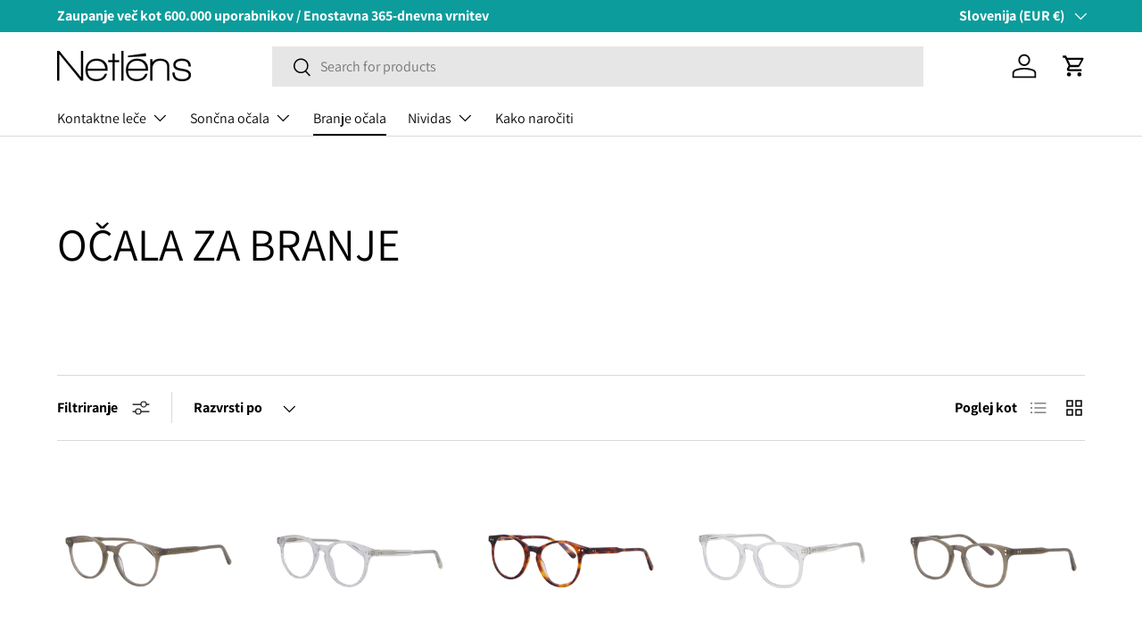

--- FILE ---
content_type: text/html; charset=utf-8
request_url: https://netlens.com/sl-si/collections/reading-glasses
body_size: 76043
content:
<!doctype html>
<html class="no-js" lang="sl" dir="ltr">
<head>
	<script src="//netlens.com/cdn/shop/files/pandectes-rules.js?v=16139168390188184281"></script>
	
	
	
	
	
	
	
	
<!-- starapps_core_start -->
<!-- This code is automatically managed by StarApps Studio -->
<!-- Please contact support@starapps.studio for any help -->
<!-- File location: snippets/starapps-core.liquid -->





    
<!-- starapps_core_end -->
<meta charset="utf-8">
<meta name="viewport" content="width=device-width,initial-scale=1">
<title>Spletni nakup očal za branje &ndash; Netlens.com</title><link rel="canonical" href="https://netlens.com/sl-si/collections/reading-glasses"><link rel="icon" href="//netlens.com/cdn/shop/files/black_netlens_n_ca241964-9638-4f0f-bcc4-a0690c79d007.png?crop=center&height=48&v=1698235935&width=48" type="image/png">
  <link rel="apple-touch-icon" href="//netlens.com/cdn/shop/files/black_netlens_n_ca241964-9638-4f0f-bcc4-a0690c79d007.png?crop=center&height=180&v=1698235935&width=180"><meta name="description" content="Spletni nakup očal za branje po ugodnih cenah. Očala za branje znanih blagovnih znamk in proizvajalcev. ✔️ Poceni ✔️ Hitra dostava"><meta property="og:site_name" content="Netlens.com">
<meta property="og:url" content="https://netlens.com/sl-si/collections/reading-glasses">
<meta property="og:title" content="Spletni nakup očal za branje">
<meta property="og:type" content="product.group">
<meta property="og:description" content="Spletni nakup očal za branje po ugodnih cenah. Očala za branje znanih blagovnih znamk in proizvajalcev. ✔️ Poceni ✔️ Hitra dostava"><meta property="og:image" content="http://netlens.com/cdn/shop/files/black_netlens_n.png?crop=center&height=1200&v=1662039795&width=1200">
  <meta property="og:image:secure_url" content="https://netlens.com/cdn/shop/files/black_netlens_n.png?crop=center&height=1200&v=1662039795&width=1200">
  <meta property="og:image:width" content="361">
  <meta property="og:image:height" content="376"><meta name="twitter:card" content="summary_large_image">
<meta name="twitter:title" content="Spletni nakup očal za branje">
<meta name="twitter:description" content="Spletni nakup očal za branje po ugodnih cenah. Očala za branje znanih blagovnih znamk in proizvajalcev. ✔️ Poceni ✔️ Hitra dostava">
<style data-shopify>
@font-face {
  font-family: Assistant;
  font-weight: 400;
  font-style: normal;
  font-display: swap;
  src: url("//netlens.com/cdn/fonts/assistant/assistant_n4.9120912a469cad1cc292572851508ca49d12e768.woff2") format("woff2"),
       url("//netlens.com/cdn/fonts/assistant/assistant_n4.6e9875ce64e0fefcd3f4446b7ec9036b3ddd2985.woff") format("woff");
}
@font-face {
  font-family: Assistant;
  font-weight: 700;
  font-style: normal;
  font-display: swap;
  src: url("//netlens.com/cdn/fonts/assistant/assistant_n7.bf44452348ec8b8efa3aa3068825305886b1c83c.woff2") format("woff2"),
       url("//netlens.com/cdn/fonts/assistant/assistant_n7.0c887fee83f6b3bda822f1150b912c72da0f7b64.woff") format("woff");
}
@font-face {
  font-family: Assistant;
  font-weight: 400;
  font-style: normal;
  font-display: swap;
  src: url("//netlens.com/cdn/fonts/assistant/assistant_n4.9120912a469cad1cc292572851508ca49d12e768.woff2") format("woff2"),
       url("//netlens.com/cdn/fonts/assistant/assistant_n4.6e9875ce64e0fefcd3f4446b7ec9036b3ddd2985.woff") format("woff");
}
@font-face {
  font-family: Assistant;
  font-weight: 400;
  font-style: normal;
  font-display: swap;
  src: url("//netlens.com/cdn/fonts/assistant/assistant_n4.9120912a469cad1cc292572851508ca49d12e768.woff2") format("woff2"),
       url("//netlens.com/cdn/fonts/assistant/assistant_n4.6e9875ce64e0fefcd3f4446b7ec9036b3ddd2985.woff") format("woff");
}
:root {
      --bg-color: 255 255 255 / 1.0;
      --bg-color-og: 255 255 255 / 1.0;
      --heading-color: 0 0 0;
      --text-color: 0 0 0;
      --text-color-og: 0 0 0;
      --scrollbar-color: 0 0 0;
      --link-color: 0 0 0;
      --link-color-og: 0 0 0;
      --star-color: 255 215 55;--swatch-border-color-default: 204 204 204;
        --swatch-border-color-active: 128 128 128;
        --swatch-card-size: 24px;
        --swatch-variant-picker-size: 64px;--color-scheme-1-bg: 245 245 245 / 1.0;
      --color-scheme-1-grad: linear-gradient(46deg, rgba(245, 245, 245, 1) 13%, rgba(249, 249, 249, 1) 86%);
      --color-scheme-1-heading: 0 0 0;
      --color-scheme-1-text: 0 0 0;
      --color-scheme-1-btn-bg: 12 156 156;
      --color-scheme-1-btn-text: 255 255 255;
      --color-scheme-1-btn-bg-hover: 51 183 183;--color-scheme-2-bg: 0 0 0 / 0.0;
      --color-scheme-2-grad: linear-gradient(360deg, rgba(12, 156, 156, 1) 13%, rgba(12, 156, 156, 1) 25%, rgba(206, 123, 234, 1) 95%);
      --color-scheme-2-heading: 255 255 255;
      --color-scheme-2-text: 255 255 255;
      --color-scheme-2-btn-bg: 12 156 156;
      --color-scheme-2-btn-text: 255 255 255;
      --color-scheme-2-btn-bg-hover: 51 183 183;--color-scheme-3-bg: 12 156 156 / 1.0;
      --color-scheme-3-grad: linear-gradient(0deg, rgba(NaN, NaN, NaN, 1), rgba(214, 139, 217, 1) 100%);
      --color-scheme-3-heading: 255 255 255;
      --color-scheme-3-text: 255 255 255;
      --color-scheme-3-btn-bg: 255 255 255;
      --color-scheme-3-btn-text: 12 156 156;
      --color-scheme-3-btn-bg-hover: 230 245 245;

      --drawer-bg-color: 255 255 255 / 1.0;
      --drawer-text-color: 0 0 0;

      --panel-bg-color: 245 245 245 / 1.0;
      --panel-heading-color: 0 0 0;
      --panel-text-color: 0 0 0;

      --in-stock-text-color: 13 164 74;
      --low-stock-text-color: 54 55 55;
      --very-low-stock-text-color: 227 43 43;
      --no-stock-text-color: 7 7 7;
      --no-stock-backordered-text-color: 119 119 119;

      --error-bg-color: 252 237 238;
      --error-text-color: 180 12 28;
      --success-bg-color: 232 246 234;
      --success-text-color: 44 126 63;
      --info-bg-color: 228 237 250;
      --info-text-color: 12 156 156;

      --heading-font-family: Assistant, sans-serif;
      --heading-font-style: normal;
      --heading-font-weight: 400;
      --heading-scale-start: 6;

      --navigation-font-family: Assistant, sans-serif;
      --navigation-font-style: normal;
      --navigation-font-weight: 400;
      --heading-text-transform: uppercase;

      --subheading-text-transform: uppercase;
      --body-font-family: Assistant, sans-serif;
      --body-font-style: normal;
      --body-font-weight: 400;
      --body-font-size: 16;

      --section-gap: 64;
      --heading-gap: calc(8 * var(--space-unit));--grid-column-gap: 20px;--btn-bg-color: 12 156 156;
      --btn-bg-hover-color: 51 183 183;
      --btn-text-color: 255 255 255;
      --btn-bg-color-og: 12 156 156;
      --btn-text-color-og: 255 255 255;
      --btn-alt-bg-color: 255 255 255;
      --btn-alt-bg-alpha: 1.0;
      --btn-alt-text-color: 0 0 0;
      --btn-border-width: 1px;
      --btn-padding-y: 12px;

      

      --btn-lg-border-radius: 50%;
      --btn-icon-border-radius: 50%;
      --input-with-btn-inner-radius: var(--btn-border-radius);
      --btn-text-transform: uppercase;

      --input-bg-color: 255 255 255 / 1.0;
      --input-text-color: 0 0 0;
      --input-border-width: 1px;
      --input-border-radius: 0px;
      --textarea-border-radius: 0px;
      --input-bg-color-diff-3: #f7f7f7;
      --input-bg-color-diff-6: #f0f0f0;

      --modal-border-radius: 0px;
      --modal-overlay-color: 0 0 0;
      --modal-overlay-opacity: 0.4;
      --drawer-border-radius: 0px;
      --overlay-border-radius: 0px;--custom-label-bg-color: 129 244 225;
      --custom-label-text-color: 7 7 7;--sale-label-bg-color: 12 156 156;
      --sale-label-text-color: 255 255 255;--sold-out-label-bg-color: 46 46 46;
      --sold-out-label-text-color: 255 255 255;--new-label-bg-color: 26 102 210;
      --new-label-text-color: 255 255 255;--preorder-label-bg-color: 86 203 249;
      --preorder-label-text-color: 0 0 0;

      --page-width: 1590px;
      --gutter-sm: 20px;
      --gutter-md: 32px;
      --gutter-lg: 64px;

      --payment-terms-bg-color: #ffffff;

      --coll-card-bg-color: #ffffff;
      --coll-card-border-color: #ffffff;
        
          --aos-animate-duration: 1s;
        

        
          --aos-min-width: 0;
        
      

      --reading-width: 48em;
    }

    @media (max-width: 769px) {
      :root {
        --reading-width: 36em;
      }
    }
  </style><link rel="stylesheet" href="//netlens.com/cdn/shop/t/28/assets/main.css?v=55898673497605404451728898334">
  <script src="//netlens.com/cdn/shop/t/28/assets/main.js?v=6682958494115610291728898336" defer="defer"></script><link rel="preload" href="//netlens.com/cdn/fonts/assistant/assistant_n4.9120912a469cad1cc292572851508ca49d12e768.woff2" as="font" type="font/woff2" crossorigin fetchpriority="high"><link rel="preload" href="//netlens.com/cdn/fonts/assistant/assistant_n4.9120912a469cad1cc292572851508ca49d12e768.woff2" as="font" type="font/woff2" crossorigin fetchpriority="high"><script>window.performance && window.performance.mark && window.performance.mark('shopify.content_for_header.start');</script><meta name="google-site-verification" content="iaNDBABFwKW9gcpSLciMceMWJZMpmndCWDg-Cw6C3cY">
<meta id="shopify-digital-wallet" name="shopify-digital-wallet" content="/61583032470/digital_wallets/dialog">
<meta name="shopify-checkout-api-token" content="04fdf359e140835d6b4aeb48e87dcd35">
<link rel="alternate" type="application/atom+xml" title="Feed" href="/sl-si/collections/reading-glasses.atom" />
<link rel="next" href="/sl-si/collections/reading-glasses?page=2">
<link rel="alternate" hreflang="x-default" href="https://netlens.com/collections/reading-glasses">
<link rel="alternate" hreflang="de-AT" href="https://netlens.com/de-at/collections/reading-glasses">
<link rel="alternate" hreflang="fr-BE" href="https://netlens.com/fr-be/collections/reading-glasses">
<link rel="alternate" hreflang="nl-BE" href="https://netlens.com/nl-be/collections/reading-glasses">
<link rel="alternate" hreflang="cs-CZ" href="https://netlens.com/cs-cz/collections/reading-glasses">
<link rel="alternate" hreflang="da-DK" href="https://netlens.com/da-dk/collections/reading-glasses">
<link rel="alternate" hreflang="en-GB" href="https://netlens.com/en-gb/collections/reading-glasses">
<link rel="alternate" hreflang="et-EE" href="https://netlens.com/et-ee/collections/reading-glasses">
<link rel="alternate" hreflang="fi-FI" href="https://netlens.com/fi-fi/collections/reading-glasses">
<link rel="alternate" hreflang="fr-FR" href="https://netlens.com/fr-fr/collections/reading-glasses">
<link rel="alternate" hreflang="de-DE" href="https://netlens.com/de-de/collections/reading-glasses">
<link rel="alternate" hreflang="is-IS" href="https://netlens.com/is-is/collections/reading-glasses">
<link rel="alternate" hreflang="en-IE" href="https://netlens.com/en-ie/collections/reading-glasses">
<link rel="alternate" hreflang="it-IT" href="https://netlens.com/it-it/collections/reading-glasses">
<link rel="alternate" hreflang="lv-LV" href="https://netlens.com/lv-lv/collections/reading-glasses">
<link rel="alternate" hreflang="lt-LT" href="https://netlens.com/lt-lt/collections/reading-glasses">
<link rel="alternate" hreflang="fr-LU" href="https://netlens.com/fr-lu/collections/reading-glasses">
<link rel="alternate" hreflang="nl-NL" href="https://netlens.com/nl-nl/collections/reading-glasses">
<link rel="alternate" hreflang="no-NO" href="https://netlens.com/no-no/collections/reading-glasses">
<link rel="alternate" hreflang="pl-PL" href="https://netlens.com/pl-pl/collections/reading-glasses">
<link rel="alternate" hreflang="pt-PT" href="https://netlens.com/pt-pt/collections/reading-glasses">
<link rel="alternate" hreflang="sk-SK" href="https://netlens.com/sk-sk/collections/reading-glasses">
<link rel="alternate" hreflang="sl-SI" href="https://netlens.com/sl-si/collections/reading-glasses">
<link rel="alternate" hreflang="es-ES" href="https://netlens.com/es-es/collections/reading-glasses">
<link rel="alternate" hreflang="en-ES" href="https://netlens.com/en-es/collections/reading-glasses">
<link rel="alternate" hreflang="de-CH" href="https://netlens.com/de-ch/collections/reading-glasses">
<link rel="alternate" hreflang="sv-SE" href="https://netlens.com/collections/reading-glasses">
<link rel="alternate" hreflang="en-SE" href="https://netlens.com/en/collections/reading-glasses">
<link rel="alternate" type="application/json+oembed" href="https://netlens.com/sl-si/collections/reading-glasses.oembed">
<script async="async" src="/checkouts/internal/preloads.js?locale=sl-SI"></script>
<script id="apple-pay-shop-capabilities" type="application/json">{"shopId":61583032470,"countryCode":"SE","currencyCode":"EUR","merchantCapabilities":["supports3DS"],"merchantId":"gid:\/\/shopify\/Shop\/61583032470","merchantName":"Netlens.com","requiredBillingContactFields":["postalAddress","email","phone"],"requiredShippingContactFields":["postalAddress","email","phone"],"shippingType":"shipping","supportedNetworks":["visa","maestro","masterCard","amex"],"total":{"type":"pending","label":"Netlens.com","amount":"1.00"},"shopifyPaymentsEnabled":true,"supportsSubscriptions":true}</script>
<script id="shopify-features" type="application/json">{"accessToken":"04fdf359e140835d6b4aeb48e87dcd35","betas":["rich-media-storefront-analytics"],"domain":"netlens.com","predictiveSearch":true,"shopId":61583032470,"locale":"sl"}</script>
<script>var Shopify = Shopify || {};
Shopify.shop = "netlens-com.myshopify.com";
Shopify.locale = "sl";
Shopify.currency = {"active":"EUR","rate":"0.09563578875"};
Shopify.country = "SI";
Shopify.theme = {"name":"Copy of FLASH SALE","id":170017620304,"schema_name":"Enterprise","schema_version":"1.3.1","theme_store_id":1657,"role":"main"};
Shopify.theme.handle = "null";
Shopify.theme.style = {"id":null,"handle":null};
Shopify.cdnHost = "netlens.com/cdn";
Shopify.routes = Shopify.routes || {};
Shopify.routes.root = "/sl-si/";</script>
<script type="module">!function(o){(o.Shopify=o.Shopify||{}).modules=!0}(window);</script>
<script>!function(o){function n(){var o=[];function n(){o.push(Array.prototype.slice.apply(arguments))}return n.q=o,n}var t=o.Shopify=o.Shopify||{};t.loadFeatures=n(),t.autoloadFeatures=n()}(window);</script>
<script id="shop-js-analytics" type="application/json">{"pageType":"collection"}</script>
<script defer="defer" async type="module" src="//netlens.com/cdn/shopifycloud/shop-js/modules/v2/client.init-shop-cart-sync_BT-GjEfc.en.esm.js"></script>
<script defer="defer" async type="module" src="//netlens.com/cdn/shopifycloud/shop-js/modules/v2/chunk.common_D58fp_Oc.esm.js"></script>
<script defer="defer" async type="module" src="//netlens.com/cdn/shopifycloud/shop-js/modules/v2/chunk.modal_xMitdFEc.esm.js"></script>
<script type="module">
  await import("//netlens.com/cdn/shopifycloud/shop-js/modules/v2/client.init-shop-cart-sync_BT-GjEfc.en.esm.js");
await import("//netlens.com/cdn/shopifycloud/shop-js/modules/v2/chunk.common_D58fp_Oc.esm.js");
await import("//netlens.com/cdn/shopifycloud/shop-js/modules/v2/chunk.modal_xMitdFEc.esm.js");

  window.Shopify.SignInWithShop?.initShopCartSync?.({"fedCMEnabled":true,"windoidEnabled":true});

</script>
<script>(function() {
  var isLoaded = false;
  function asyncLoad() {
    if (isLoaded) return;
    isLoaded = true;
    var urls = ["https:\/\/ecommplugins-scripts.trustpilot.com\/v2.1\/js\/header.min.js?settings=eyJrZXkiOiJRUk9Yc3c1TmQ2blRzRWd4IiwicyI6Im5vbmUifQ==\u0026v=2.5\u0026shop=netlens-com.myshopify.com","https:\/\/ecommplugins-trustboxsettings.trustpilot.com\/netlens-com.myshopify.com.js?settings=1716899883868\u0026shop=netlens-com.myshopify.com","https:\/\/widget.trustpilot.com\/bootstrap\/v5\/tp.widget.sync.bootstrap.min.js?shop=netlens-com.myshopify.com"];
    for (var i = 0; i < urls.length; i++) {
      var s = document.createElement('script');
      s.type = 'text/javascript';
      s.async = true;
      s.src = urls[i];
      var x = document.getElementsByTagName('script')[0];
      x.parentNode.insertBefore(s, x);
    }
  };
  if(window.attachEvent) {
    window.attachEvent('onload', asyncLoad);
  } else {
    window.addEventListener('load', asyncLoad, false);
  }
})();</script>
<script id="__st">var __st={"a":61583032470,"offset":3600,"reqid":"88c02b36-815e-4322-a1b4-5d13254788ed-1769346292","pageurl":"netlens.com\/sl-si\/collections\/reading-glasses","u":"07a5f597c68e","p":"collection","rtyp":"collection","rid":605724606800};</script>
<script>window.ShopifyPaypalV4VisibilityTracking = true;</script>
<script id="captcha-bootstrap">!function(){'use strict';const t='contact',e='account',n='new_comment',o=[[t,t],['blogs',n],['comments',n],[t,'customer']],c=[[e,'customer_login'],[e,'guest_login'],[e,'recover_customer_password'],[e,'create_customer']],r=t=>t.map((([t,e])=>`form[action*='/${t}']:not([data-nocaptcha='true']) input[name='form_type'][value='${e}']`)).join(','),a=t=>()=>t?[...document.querySelectorAll(t)].map((t=>t.form)):[];function s(){const t=[...o],e=r(t);return a(e)}const i='password',u='form_key',d=['recaptcha-v3-token','g-recaptcha-response','h-captcha-response',i],f=()=>{try{return window.sessionStorage}catch{return}},m='__shopify_v',_=t=>t.elements[u];function p(t,e,n=!1){try{const o=window.sessionStorage,c=JSON.parse(o.getItem(e)),{data:r}=function(t){const{data:e,action:n}=t;return t[m]||n?{data:e,action:n}:{data:t,action:n}}(c);for(const[e,n]of Object.entries(r))t.elements[e]&&(t.elements[e].value=n);n&&o.removeItem(e)}catch(o){console.error('form repopulation failed',{error:o})}}const l='form_type',E='cptcha';function T(t){t.dataset[E]=!0}const w=window,h=w.document,L='Shopify',v='ce_forms',y='captcha';let A=!1;((t,e)=>{const n=(g='f06e6c50-85a8-45c8-87d0-21a2b65856fe',I='https://cdn.shopify.com/shopifycloud/storefront-forms-hcaptcha/ce_storefront_forms_captcha_hcaptcha.v1.5.2.iife.js',D={infoText:'Zaščiteno s hCaptcha',privacyText:'Zasebnost',termsText:'Pogoji'},(t,e,n)=>{const o=w[L][v],c=o.bindForm;if(c)return c(t,g,e,D).then(n);var r;o.q.push([[t,g,e,D],n]),r=I,A||(h.body.append(Object.assign(h.createElement('script'),{id:'captcha-provider',async:!0,src:r})),A=!0)});var g,I,D;w[L]=w[L]||{},w[L][v]=w[L][v]||{},w[L][v].q=[],w[L][y]=w[L][y]||{},w[L][y].protect=function(t,e){n(t,void 0,e),T(t)},Object.freeze(w[L][y]),function(t,e,n,w,h,L){const[v,y,A,g]=function(t,e,n){const i=e?o:[],u=t?c:[],d=[...i,...u],f=r(d),m=r(i),_=r(d.filter((([t,e])=>n.includes(e))));return[a(f),a(m),a(_),s()]}(w,h,L),I=t=>{const e=t.target;return e instanceof HTMLFormElement?e:e&&e.form},D=t=>v().includes(t);t.addEventListener('submit',(t=>{const e=I(t);if(!e)return;const n=D(e)&&!e.dataset.hcaptchaBound&&!e.dataset.recaptchaBound,o=_(e),c=g().includes(e)&&(!o||!o.value);(n||c)&&t.preventDefault(),c&&!n&&(function(t){try{if(!f())return;!function(t){const e=f();if(!e)return;const n=_(t);if(!n)return;const o=n.value;o&&e.removeItem(o)}(t);const e=Array.from(Array(32),(()=>Math.random().toString(36)[2])).join('');!function(t,e){_(t)||t.append(Object.assign(document.createElement('input'),{type:'hidden',name:u})),t.elements[u].value=e}(t,e),function(t,e){const n=f();if(!n)return;const o=[...t.querySelectorAll(`input[type='${i}']`)].map((({name:t})=>t)),c=[...d,...o],r={};for(const[a,s]of new FormData(t).entries())c.includes(a)||(r[a]=s);n.setItem(e,JSON.stringify({[m]:1,action:t.action,data:r}))}(t,e)}catch(e){console.error('failed to persist form',e)}}(e),e.submit())}));const S=(t,e)=>{t&&!t.dataset[E]&&(n(t,e.some((e=>e===t))),T(t))};for(const o of['focusin','change'])t.addEventListener(o,(t=>{const e=I(t);D(e)&&S(e,y())}));const B=e.get('form_key'),M=e.get(l),P=B&&M;t.addEventListener('DOMContentLoaded',(()=>{const t=y();if(P)for(const e of t)e.elements[l].value===M&&p(e,B);[...new Set([...A(),...v().filter((t=>'true'===t.dataset.shopifyCaptcha))])].forEach((e=>S(e,t)))}))}(h,new URLSearchParams(w.location.search),n,t,e,['guest_login'])})(!1,!0)}();</script>
<script integrity="sha256-4kQ18oKyAcykRKYeNunJcIwy7WH5gtpwJnB7kiuLZ1E=" data-source-attribution="shopify.loadfeatures" defer="defer" src="//netlens.com/cdn/shopifycloud/storefront/assets/storefront/load_feature-a0a9edcb.js" crossorigin="anonymous"></script>
<script data-source-attribution="shopify.dynamic_checkout.dynamic.init">var Shopify=Shopify||{};Shopify.PaymentButton=Shopify.PaymentButton||{isStorefrontPortableWallets:!0,init:function(){window.Shopify.PaymentButton.init=function(){};var t=document.createElement("script");t.src="https://netlens.com/cdn/shopifycloud/portable-wallets/latest/portable-wallets.sl.js",t.type="module",document.head.appendChild(t)}};
</script>
<script data-source-attribution="shopify.dynamic_checkout.buyer_consent">
  function portableWalletsHideBuyerConsent(e){var t=document.getElementById("shopify-buyer-consent"),n=document.getElementById("shopify-subscription-policy-button");t&&n&&(t.classList.add("hidden"),t.setAttribute("aria-hidden","true"),n.removeEventListener("click",e))}function portableWalletsShowBuyerConsent(e){var t=document.getElementById("shopify-buyer-consent"),n=document.getElementById("shopify-subscription-policy-button");t&&n&&(t.classList.remove("hidden"),t.removeAttribute("aria-hidden"),n.addEventListener("click",e))}window.Shopify?.PaymentButton&&(window.Shopify.PaymentButton.hideBuyerConsent=portableWalletsHideBuyerConsent,window.Shopify.PaymentButton.showBuyerConsent=portableWalletsShowBuyerConsent);
</script>
<script data-source-attribution="shopify.dynamic_checkout.cart.bootstrap">document.addEventListener("DOMContentLoaded",(function(){function t(){return document.querySelector("shopify-accelerated-checkout-cart, shopify-accelerated-checkout")}if(t())Shopify.PaymentButton.init();else{new MutationObserver((function(e,n){t()&&(Shopify.PaymentButton.init(),n.disconnect())})).observe(document.body,{childList:!0,subtree:!0})}}));
</script>
<link id="shopify-accelerated-checkout-styles" rel="stylesheet" media="screen" href="https://netlens.com/cdn/shopifycloud/portable-wallets/latest/accelerated-checkout-backwards-compat.css" crossorigin="anonymous">
<style id="shopify-accelerated-checkout-cart">
        #shopify-buyer-consent {
  margin-top: 1em;
  display: inline-block;
  width: 100%;
}

#shopify-buyer-consent.hidden {
  display: none;
}

#shopify-subscription-policy-button {
  background: none;
  border: none;
  padding: 0;
  text-decoration: underline;
  font-size: inherit;
  cursor: pointer;
}

#shopify-subscription-policy-button::before {
  box-shadow: none;
}

      </style>
<script id="sections-script" data-sections="header,footer" defer="defer" src="//netlens.com/cdn/shop/t/28/compiled_assets/scripts.js?v=9345"></script>
<script>window.performance && window.performance.mark && window.performance.mark('shopify.content_for_header.end');</script>
<script src="//netlens.com/cdn/shop/t/28/assets/blur-messages.js?v=98620774460636405321728898299" defer="defer"></script>
    <script src="//netlens.com/cdn/shop/t/28/assets/animate-on-scroll.js?v=15249566486942820451728898292" defer="defer"></script>
    <link rel="stylesheet" href="//netlens.com/cdn/shop/t/28/assets/animate-on-scroll.css?v=116194678796051782541728898291">
  

  <script>document.documentElement.className = document.documentElement.className.replace('no-js', 'js');</script><!-- CC Custom Head Start --><!-- CC Custom Head End --><!-- BEGIN app block: shopify://apps/pandectes-gdpr/blocks/banner/58c0baa2-6cc1-480c-9ea6-38d6d559556a -->
  
    
      <!-- TCF is active, scripts are loaded above -->
      
      <script>
        
          window.PandectesSettings = {"store":{"id":61583032470,"plan":"plus","theme":"Copy of FLASH SALE","primaryLocale":"en","adminMode":false,"headless":false,"storefrontRootDomain":"","checkoutRootDomain":"","storefrontAccessToken":""},"tsPublished":1744356499,"declaration":{"showPurpose":false,"showProvider":false,"declIntroText":"Vi använder cookies för att optimera webbplatsens funktionalitet, analysera prestandan och ge dig en personlig upplevelse. Vissa cookies är nödvändiga för att webbplatsen ska fungera och fungera korrekt. Dessa cookies kan inte inaktiveras. I det här fönstret kan du hantera dina preferenser för cookies.","showDateGenerated":true},"language":{"unpublished":[],"languageMode":"Multilingual","fallbackLanguage":"sv","languageDetection":"locale","languagesSupported":["cs","da","nl","et","fi","fr","de","is","it","lv","lt","no","pl","pt","sk","sl","es","en"]},"texts":{"managed":{"headerText":{"cs":"ZÁLEŽÍ NÁM NA VAŠEM SOUKROMÍ","da":"VI BEKYMRER OS OM DIT PRIVATLIV","de":"WIR KÜMMERN UNS UM IHRE PRIVATSPHÄRE","en":"WE CARE ABOUT YOUR PRIVACY","es":"NOS PREOCUPAMOS POR TU PRIVACIDAD","et":"ME HOOLIME TEIE PRIVAATSUSE KOHTA","fi":"VÄLITÄMME YKSITYISYYDESTÄSI","fr":"NOUS NOUS SOUCIONS DE VOTRE VIE PRIVÉE","it":"CI IMPORTA DELLA TUA PRIVACY","lt":"MUMS RŪPINA JŪSŲ PRIVATUMAS","lv":"MĒS RŪPĒJAM JŪSU PRIVATUMS","nl":"WIJ ZORGEN VOOR UW PRIVACY","pl":"DBAMY O TWOJĄ PRYWATNOŚĆ","pt":"NÓS NOS PREOCUPAMOS COM SUA PRIVACIDADE","sk":"ZÁLEŽÍ NÁM NA VAŠOM SÚKROMÍ","sl":"SKRB NAM je VAŠA ZASEBNOST","sv":"VI SKRÄDDARSYR DIN UPPLEVESE","is":"Okkur þykir vænt um persónuvernd þína","no":"VI BRYR OSS OM PERSONVERNET DITT"},"consentText":{"cs":"Používáme soubory cookie a další technologie k udržení spolehlivosti a bezpečnosti našich webových stránek, k měření výkonu a poskytování personalizovaného zážitku z nakupování.","da":"Vi bruger cookies og andre teknologier til at holde vores websted pålideligt og sikkert, til at måle ydeevne og give en personlig købsoplevelse.","de":"Wir verwenden Cookies und andere Technologien, um unsere Website zuverlässig und sicher zu halten, die Leistung zu messen und ein personalisiertes Einkaufserlebnis zu bieten.","en":"We use cookies and other technologies to keep our website reliable and secure, to measure performance and to provide a personalized shopping experience.","es":"Usamos cookies y otras tecnologías para mantener nuestro sitio web confiable y seguro, para medir el rendimiento y brindar una experiencia de compra personalizada.","et":"Kasutame küpsiseid ja muid tehnoloogiaid, et hoida meie veebisait usaldusväärne ja turvaline, mõõta toimivust ja pakkuda isikupärastatud ostukogemust.","fi":"Käytämme evästeitä ja muita teknologiaa pitääksemme verkkosivustomme luotettavana ja turvallisena, mitataksemme suorituskykyä ja tarjotaksemme sinulle yksilöllisen ostokokemuksen.","fr":"Nous utilisons des cookies et d'autres technologies pour assurer la fiabilité et la sécurité de notre site Web, mesurer les performances et offrir une expérience d'achat personnalisée.","it":"Utilizziamo i cookie e altre tecnologie per mantenere il nostro sito Web affidabile e sicuro, per misurare le prestazioni e fornire un'esperienza di acquisto personalizzata.","lt":"Naudojame slapukus ir kitas technologijas, kad mūsų svetainė būtų patikima ir saugi, įvertintume našumą ir suteiktume individualizuotą apsipirkimo patirtį.","lv":"Mēs izmantojam sīkfailus un citas tehnoloģijas, lai mūsu vietne būtu uzticama un droša, novērtētu veiktspēju un nodrošinātu personalizētu iepirkšanās pieredzi.","nl":"We gebruiken cookies en andere technologieën om onze website betrouwbaar en veilig te houden, de prestaties te meten en een gepersonaliseerde winkelervaring te bieden.","pl":"Używamy plików cookie i innych technologii, aby nasza witryna była niezawodna i bezpieczna, aby mierzyć wydajność i zapewniać spersonalizowane zakupy.","pt":"Usamos cookies e outras tecnologias para manter nosso site confiável e seguro, para medir o desempenho e fornecer uma experiência de compra personalizada.","sk":"Používame súbory cookie a ďalšie technológie, aby sme udržali našu webovú stránku spoľahlivú a zabezpečenú, aby sme merali výkonnosť a poskytovali personalizovaný zážitok z nakupovania.","sl":"Piškotke in druge tehnologije uporabljamo za zagotavljanje zanesljivosti in varnosti naše spletne strani, za merjenje učinkovitosti in zagotavljanje prilagojene nakupovalne izkušnje.","sv":"Vi använder cookies och liknande teknik för att hålla vår webbplats pålitlig och säker, för att mäta prestanda och för att ge en personlig shoppingupplevelse.","is":"Við notum vafrakökur og aðra tækni til að halda vefsíðunni okkar áreiðanlegri og öruggri, til að mæla frammistöðu og veita persónulega verslunarupplifun.","no":"Vi bruker informasjonskapsler og lignende teknologier for å holde nettsiden vår pålitelig og sikker, for å måle ytelse og gi en personlig handleopplevelse."},"linkText":{"cs":"Zjistěte více","da":"Få mere at vide","de":"Erfahren Sie mehr","en":"Learn more","es":"Aprende más","et":"Lisateavet","fi":"Lue lisää","fr":"Apprendre encore plus","it":"Saperne di più","lt":"Sužinokite daugiau","lv":"Uzzināt vairāk","nl":"Kom meer te weten","pl":"Ucz się więcej","pt":"Saber mais","sk":"Uč sa viac","sl":"Nauči se več","sv":"Läs mer","is":"Læra meira","no":"Les mer"},"imprintText":{"cs":"Otisk","da":"Aftryk","de":"Impressum","en":"Imprint","es":"Imprimir","et":"Imprint","fi":"Jälki","fr":"Imprimer","it":"Impronta","lt":"Įspaudas","lv":"Nospiedums","nl":"Afdruk","pl":"Odcisk","pt":"Imprimir","sk":"odtlačok","sl":"Odtis","sv":"Avtryck","is":"Áletrun","no":"Avtrykk"},"googleLinkText":{"cs":"Zásady ochrany soukromí Google","da":"Googles privatlivsbetingelser","de":"Googles Datenschutzbestimmungen","en":"Google's Privacy Terms","es":"Términos de privacidad de Google","et":"Google'i privaatsustingimused","fi":"Googlen tietosuojaehdot","fr":"Conditions de confidentialité de Google","it":"Termini sulla privacy di Google","lt":"Google privatumo sąlygos","lv":"Google konfidencialitātes noteikumi","nl":"Privacyvoorwaarden van Google","pl":"Warunki prywatności Google","pt":"Termos de Privacidade do Google","sk":"Podmienky ochrany súkromia Google","sl":"Googlov pravilnik o zasebnosti","sv":"Googles sekretessvillkor"},"allowButtonText":{"cs":"Pokračovat","da":"Fortsæt til","de":"Weitermachen","en":"Continue","es":"Continuar","et":"Jätka","fi":"Jatka","fr":"Continuer","it":"Continua","lt":"Tęsti","lv":"Turpināt","nl":"Doorgaan","pl":"Kontynuować","pt":"Continuar","sk":"ďalej","sl":"Nadaljuj","sv":"FORTSÄTT","is":"Halda áfram","no":"Fortsette"},"denyButtonText":{"cs":"Pokles","da":"Nedgang","de":"Abfall","en":"Decline","es":"Rechazar","et":"Keeldumine","fi":"Hylkää","fr":"Déclin","it":"Declino","lt":"Atmesti","lv":"Noraidīt","nl":"Afwijzen","pl":"Spadek","pt":"Declínio","sk":"Odmietnuť","sl":"Zavrni","sv":"Neka","is":"Afneita","no":"Avslå"},"dismissButtonText":{"cs":"OK","da":"Okay","de":"OK","en":"Ok","es":"De acuerdo","et":"Okei","fi":"Ok","fr":"D'accord","it":"OK","lt":"Gerai","lv":"Labi","nl":"OK","pl":"OK","pt":"OK","sk":"Dobre","sl":"V redu","sv":"Ok","is":"Allt í lagi","no":"Ok"},"leaveSiteButtonText":{"cs":"Opustit tento web","da":"Forlad dette websted","de":"Verlassen Sie diese Seite","en":"Leave this site","es":"Dejar este sitio","et":"Lahku sellelt saidilt","fi":"Poistu tältä sivustolta","fr":"Quitter ce site","it":"Lascia questo sito","lt":"Palikite šią svetainę","lv":"Atstāt šo vietni","nl":"Verlaat deze site","pl":"Opuść tę witrynę","pt":"Sair deste site","sk":"Opustite túto stránku","sl":"Zapusti to spletno mesto","sv":"Lämna denna webbplats","is":"Farðu frá þessari síðu","no":"Forlat denne siden"},"preferencesButtonText":{"cs":"Nastavení","da":"Dine indstillinger","de":"Einstellungen","en":"Settings","es":"Ajustes","et":"Seaded","fi":"Asetukset","fr":"Paramètres","it":"Impostazioni","lt":"Nustatymai","lv":"Iestatījumi","nl":"Instellingen","pl":"Ustawienia","pt":"Configurações","sk":"nastavenie","sl":"Nastavitve","sv":"INSTÄLLNINGAR","is":"Stillingar","no":"Innstillinger"},"cookiePolicyText":{"cs":"Zásady používání souborů cookie","da":"Cookiepolitik","de":"Cookie-Richtlinie","en":"Cookie policy","es":"Política de cookies","et":"Küpsiste poliitika","fi":"Evästekäytäntö","fr":"Politique relative aux cookies","it":"Gestione dei Cookie","lt":"Slapukų politika","lv":"Sīkdatņu politika","nl":"Cookie beleid","pl":"Polityka Cookie","pt":"Política de Cookies","sk":"Zásady používania súborov cookie","sl":"Politika piškotkov","sv":"Cookiepolicy","is":"Cookie stefna","no":"Cookie policy"},"preferencesPopupTitleText":{"cs":"Spravujte předvolby souhlasu","da":"Administrer samtykkepræferencer","de":"Einwilligungspräferenzen verwalten","en":"Manage consent preferences","es":"Administrar preferencias de consentimiento","et":"Hallake nõusoleku eelistusi","fi":"Hallinnoi suostumusasetuksia","fr":"Gérer les préférences de consentement","it":"Gestisci le preferenze di consenso","lt":"Tvarkykite sutikimo nuostatas","lv":"Pārvaldiet piekrišanas preferences","nl":"Toestemmingsvoorkeuren beheren","pl":"Zarządzaj preferencjami dotyczącymi zgody","pt":"Gerenciar preferências de consentimento","sk":"Spravujte predvoľby súhlasu","sl":"Upravljajte nastavitve soglasja","sv":"Hantera samtyckeinställningar","is":"Stjórna samþykkisstillingum","no":"Administrer samtykkepreferanser"},"preferencesPopupIntroText":{"cs":"Soubory cookie používáme k optimalizaci funkčnosti webu, analýze výkonu a poskytování personalizovaného zážitku. Některé soubory cookie jsou nezbytné pro správné fungování a fungování webových stránek. Tyto soubory cookie nelze zakázat. V tomto okně můžete spravovat své preference souborů cookie.","da":"Vi bruger cookies til at optimere hjemmesidens funktionalitet, analysere ydeevnen og give dig en personlig oplevelse. Nogle cookies er nødvendige for at få hjemmesiden til at fungere og fungere korrekt. Disse cookies kan ikke deaktiveres. I dette vindue kan du administrere dine præferencer for cookies.","de":"Wir verwenden Cookies, um die Funktionalität der Website zu optimieren, die Leistung zu analysieren und Ihnen ein personalisiertes Erlebnis zu bieten. Einige Cookies sind unerlässlich, damit die Website ordnungsgemäß funktioniert und funktioniert. Diese Cookies können nicht deaktiviert werden. In diesem Fenster können Sie Ihre Präferenz für Cookies verwalten.","en":"We use cookies to optimize website functionality, analyze the performance, and provide personalized experience to you. Some cookies are essential to make the website operate and function correctly. Those cookies cannot be disabled. In this window you can manage your preference of cookies.","es":"Usamos cookies para optimizar la funcionalidad del sitio web, analizar el rendimiento y brindarle una experiencia personalizada. Algunas cookies son esenciales para que el sitio web funcione y funcione correctamente. Esas cookies no se pueden deshabilitar. En esta ventana puede gestionar su preferencia de cookies.","et":"Kasutame küpsiseid, et optimeerida veebisaidi funktsionaalsust, analüüsida toimivust ja pakkuda teile isikupärastatud kogemust. Mõned küpsised on veebisaidi korrektseks toimimiseks ja toimimiseks hädavajalikud. Neid küpsiseid ei saa keelata. Selles aknas saate hallata küpsiste eelistusi.","fi":"Käytämme evästeitä optimoidaksemme verkkosivuston toimivuutta, analysoidaksemme suorituskykyä ja tarjotaksemme sinulle henkilökohtaisen käyttökokemuksen. Jotkut evästeet ovat välttämättömiä, jotta sivusto toimisi ja toimisi oikein. Näitä evästeitä ei voi poistaa käytöstä. Tässä ikkunassa voit hallita evästeasetuksiasi.","fr":"Nous utilisons des cookies pour optimiser les fonctionnalités du site Web, analyser les performances et vous offrir une expérience personnalisée. Certains cookies sont indispensables au bon fonctionnement et au bon fonctionnement du site Web. Ces cookies ne peuvent pas être désactivés. Dans cette fenêtre, vous pouvez gérer vos préférences en matière de cookies.","it":"Utilizziamo i cookie per ottimizzare la funzionalità del sito Web, analizzare le prestazioni e fornire un'esperienza personalizzata all'utente. Alcuni cookie sono essenziali per far funzionare e funzionare correttamente il sito web. Questi cookie non possono essere disabilitati. In questa finestra puoi gestire le tue preferenze sui cookie.","lt":"Naudojame slapukus siekdami optimizuoti svetainės funkcionalumą, analizuoti našumą ir suteikti jums asmeninę patirtį. Kai kurie slapukai yra būtini, kad svetainė veiktų ir tinkamai veiktų. Šių slapukų negalima išjungti. Šiame lange galite valdyti slapukų pasirinkimą.","lv":"Mēs izmantojam sīkfailus, lai optimizētu vietnes funkcionalitāti, analizētu veiktspēju un sniegtu jums personalizētu pieredzi. Dažas sīkdatnes ir būtiskas, lai vietne darbotos un darbotos pareizi. Šos sīkfailus nevar atspējot. Šajā logā varat pārvaldīt savu izvēli sīkfailiem.","nl":"We gebruiken cookies om de functionaliteit van de website te optimaliseren, de prestaties te analyseren en u een gepersonaliseerde ervaring te bieden. Sommige cookies zijn essentieel om de website goed te laten werken en correct te laten functioneren. Die cookies kunnen niet worden uitgeschakeld. In dit venster kunt u uw voorkeur voor cookies beheren.","pl":"Używamy plików cookie, aby optymalizować funkcjonalność witryny, analizować wydajność i zapewniać spersonalizowane wrażenia. Niektóre pliki cookie są niezbędne, aby strona działała i działała poprawnie. Tych plików cookie nie można wyłączyć. W tym oknie możesz zarządzać swoimi preferencjami dotyczącymi plików cookies.","pt":"Usamos cookies para otimizar a funcionalidade do site, analisar o desempenho e fornecer uma experiência personalizada para você. Alguns cookies são essenciais para que o site funcione e funcione corretamente. Esses cookies não podem ser desativados. Nesta janela pode gerir a sua preferência de cookies.","sk":"Súbory cookie používame na optimalizáciu funkčnosti webových stránok, analýzu výkonu a poskytovanie prispôsobeného zážitku. Niektoré súbory cookie sú nevyhnutné na správne fungovanie a fungovanie webovej stránky. Tieto súbory cookie nemožno zakázať. V tomto okne môžete spravovať preferencie súborov cookie.","sl":"Piškotke uporabljamo za optimizacijo funkcionalnosti spletnega mesta, analizo delovanja in zagotavljanje prilagojene izkušnje. Nekateri piškotki so bistveni za pravilno delovanje in delovanje spletne strani. Teh piškotkov ni mogoče onemogočiti. V tem oknu lahko upravljate svoje nastavitve piškotkov.","sv":"Vi använder cookies för att optimera webbplatsens funktionalitet, analysera prestanda och ge dig personlig upplevelse. Vissa kakor är viktiga för att webbplatsen ska fungera och fungera korrekt. Dessa cookies kan inte inaktiveras. I det här fönstret kan du hantera dina preferenser för cookies.","is":"Við notum vafrakökur til að hámarka virkni vefsíðunnar, greina árangur og veita þér persónulega upplifun. Sumar vafrakökur eru nauðsynlegar til að vefsíðan virki og virki rétt. Ekki er hægt að slökkva á þessum vafrakökum. Í þessum glugga geturðu stjórnað vali þínu á vafrakökum.","no":"Vi bruker informasjonskapsler for å optimalisere nettsidens funksjonalitet, analysere ytelsen og gi deg en personlig opplevelse. Noen informasjonskapsler er avgjørende for å få nettstedet til å fungere og fungere korrekt. Disse informasjonskapslene kan ikke deaktiveres. I dette vinduet kan du administrere dine preferanser for informasjonskapsler."},"preferencesPopupSaveButtonText":{"cs":"Uložit","da":"Gemme","de":"Speichern","en":"Save","es":"Ahorrar","et":"Salvesta","fi":"Tallentaa","fr":"Sauvegarder","it":"Salva","lt":"Sutaupyti","lv":"Saglabāt","nl":"Redden","pl":"Ratować","pt":"Salvar","sk":"Uložiť","sl":"Shrani","sv":"Spara inställningar","is":"Vista","no":"Lagre"},"preferencesPopupCloseButtonText":{"cs":"Zavřít","da":"Tæt","de":"Schließen","en":"Close","es":"Cerca","et":"Sulge","fi":"kiinni","fr":"Fermer","it":"Vicino","lt":"Uždaryti","lv":"Aizvērt","nl":"Dichtbij","pl":"Zamknąć","pt":"Fechar","sk":"Zavrieť","sl":"Zapri","sv":"Stäng","is":"Loka","no":"Lukk"},"preferencesPopupAcceptAllButtonText":{"cs":"Akceptovat","da":"Acceptere","de":"Akzeptieren","en":"Accept","es":"Aceptar","et":"Nõustu","fi":"Hyväksyä","fr":"Accepter","it":"Accettare","lt":"Priimti","lv":"Pieņemt","nl":"Aanvaarden","pl":"Zaakceptować","pt":"Aceitar","sk":"súhlasiť","sl":"Sprejmi","sv":"Acceptera alla","is":"Samþykkja","no":"Aksepterer"},"preferencesPopupRejectAllButtonText":{"cs":"Odmítnout","da":"Afvise","de":"Ablehnen","en":"Reject","es":"Rechazar","et":"Keeldu","fi":"Hylätä","fr":"Rejeter","it":"Rifiutare","lt":"Atmesti","lv":"Noraidīt","nl":"Afwijzen","pl":"Odrzucić","pt":"Rejeitar","sk":"Odmietnuť","sl":"Zavrni","sv":"Avvisa alla","is":"Hafna","no":"Avvis"},"cookiesDetailsText":{"cs":"Podrobnosti o souborech cookie","da":"Cookies detaljer","de":"Cookie-Details","en":"Cookies details","es":"Detalles de las cookies","et":"Küpsiste üksikasjad","fi":"Evästeiden tiedot","fr":"Détails des cookies","it":"Dettagli sui cookie","lt":"Slapukų informacija","lv":"Sīkfailu informācija","nl":"Cookiegegevens","pl":"Szczegóły dotyczące plików cookie","pt":"Detalhes de cookies","sk":"Podrobnosti o súboroch cookie","sl":"Podrobnosti o piškotkih","sv":"Information om cookies"},"preferencesPopupAlwaysAllowedText":{"cs":"vždy povoleno","da":"Altid tilladt","de":"Immer erlaubt","en":"Always allowed","es":"Siempre permitido","et":"Alati lubatud","fi":"aina sallittu","fr":"Toujours activé","it":"sempre permesso","lt":"Visada leidžiama","lv":"Vienmēr atļauts","nl":"altijd toegestaan","no":"Alltid tillatt","pl":"Zawsze dozwolone","pt":"Sempre permitido","sk":"Vždy povolené","sl":"Vedno dovoljeno","sv":"Alltid tillåtna"},"accessSectionParagraphText":{"cs":"Máte právo mít kdykoli přístup ke svým údajům.","da":"Du har til enhver tid ret til at få adgang til dine data.","de":"Sie haben das Recht, jederzeit auf Ihre Daten zuzugreifen.","en":"You have the right to request access to your data at any time.","es":"Tiene derecho a poder acceder a sus datos en cualquier momento.","et":"Teil on õigus oma andmetele igal ajal juurde pääseda.","fi":"Sinulla on oikeus päästä käsiksi tietoihisi milloin tahansa.","fr":"Vous avez le droit de pouvoir accéder à vos données à tout moment.","it":"Hai il diritto di poter accedere ai tuoi dati in qualsiasi momento.","lt":"Jūs turite teisę bet kuriuo metu pasiekti savo duomenis.","lv":"Jums ir tiesības jebkurā laikā piekļūt saviem datiem.","nl":"U heeft te allen tijde het recht om uw gegevens in te zien.","pl":"W każdej chwili masz prawo dostępu do swoich danych.","pt":"Você tem o direito de acessar seus dados a qualquer momento.","sk":"Máte právo mať kedykoľvek prístup k svojim údajom.","sl":"Imate pravico, da lahko kadar koli dostopate do svojih podatkov.","sv":"Du har rätt att när som helst få tillgång till dina uppgifter."},"accessSectionTitleText":{"cs":"Přenos dat","da":"Dataportabilitet","de":"Datenübertragbarkeit","en":"Data portability","es":"Portabilidad de datos","et":"Andmete teisaldatavus","fi":"Tietojen siirrettävyys","fr":"Portabilité des données","it":"Portabilità dei dati","lt":"Duomenų perkeliamumas","lv":"Datu pārnesamība","nl":"Gegevensportabiliteit","pl":"Możliwość przenoszenia danych","pt":"Portabilidade de dados","sk":"Prenos dát","sl":"Prenosljivost podatkov","sv":"Dataportabilitet"},"accessSectionAccountInfoActionText":{"cs":"Osobní data","da":"Personlig data","de":"persönliche Daten","en":"Personal data","es":"Información personal","et":"Isiklikud andmed","fi":"Henkilökohtaiset tiedot","fr":"Données personnelles","it":"Dati personali","lt":"Asmeniniai duomenys","lv":"Personas dati","nl":"Persoonlijke gegevens","pl":"Dane osobiste","pt":"Dados pessoais","sk":"Osobné údaje","sl":"Osebni podatki","sv":"Personlig information"},"accessSectionDownloadReportActionText":{"cs":"Stáhnout vše","da":"Download alt","de":"Alle Daten anfordern","en":"Request export","es":"Descargar todo","et":"Laadige kõik alla","fi":"Lataa kaikki","fr":"Tout télécharger","it":"Scarica tutto","lt":"Parsisiųsti viską","lv":"Lejupielādēt visu","nl":"Download alles","pl":"Ściągnij wszystko","pt":"Baixar tudo","sk":"Stiahnuť všetky","sl":"Prenesite vse","sv":"Ladda ner allt"},"accessSectionGDPRRequestsActionText":{"cs":"Žádosti subjektu údajů","da":"Anmodninger fra den registrerede","de":"Anfragen betroffener Personen","en":"Data subject requests","es":"Solicitudes de sujetos de datos","et":"Andmesubjekti taotlused","fi":"Rekisteröidyn pyynnöt","fr":"Demandes des personnes concernées","it":"Richieste dell'interessato","lt":"Duomenų subjekto prašymai","lv":"Datu subjekta pieprasījumi","nl":"Verzoeken van betrokkenen","pl":"Żądania osób, których dane dotyczą","pt":"Solicitações de titulares de dados","sk":"Žiadosti dotknutej osoby","sl":"Zahteve posameznikov, na katere se nanašajo osebni podatki","sv":"Begäran av registrerade"},"accessSectionOrdersRecordsActionText":{"cs":"Objednávky","da":"Ordre:% s","de":"Aufträge","en":"Orders","es":"Pedidos","et":"Tellimused","fi":"Tilaukset","fr":"Ordres","it":"Ordini","lt":"Užsakymai","lv":"Pasūtījumi","nl":"Bestellingen","pl":"Zamówienia","pt":"Pedidos","sk":"Objednávky","sl":"Naročila","sv":"Order"},"rectificationSectionParagraphText":{"cs":"Máte právo požádat o aktualizaci svých údajů, kdykoli to považujete za vhodné.","da":"Du har ret til at anmode om, at dine data opdateres, når du synes, det er passende.","de":"Sie haben das Recht, die Aktualisierung Ihrer Daten zu verlangen, wann immer Sie dies für angemessen halten.","en":"You have the right to request your data to be updated whenever you think it is appropriate.","es":"Tienes derecho a solicitar la actualización de tus datos siempre que lo creas oportuno.","et":"Teil on õigus nõuda oma andmete uuendamist alati, kui peate seda asjakohaseks.","fi":"Sinulla on oikeus pyytää tietojesi päivittämistä aina, kun pidät sitä tarpeellisena.","fr":"Vous avez le droit de demander la mise à jour de vos données chaque fois que vous le jugez approprié.","it":"Hai il diritto di richiedere l'aggiornamento dei tuoi dati ogni volta che lo ritieni opportuno.","lt":"Jūs turite teisę reikalauti, kad jūsų duomenys būtų atnaujinami, kai tik manote, kad tai yra tinkama.","lv":"Jums ir tiesības pieprasīt, lai jūsu dati tiktu atjaunināti, kad vien uzskatāt, ka tie ir piemēroti.","nl":"U hebt het recht om te vragen dat uw gegevens worden bijgewerkt wanneer u dat nodig acht.","pl":"Masz prawo zażądać aktualizacji swoich danych, ilekroć uznasz to za stosowne.","pt":"Você tem o direito de solicitar que seus dados sejam atualizados sempre que considerar apropriado.","sk":"Máte právo požiadať o aktualizáciu svojich údajov, kedykoľvek to považujete za vhodné.","sl":"Imate pravico zahtevati, da se vaši podatki posodobijo, kadar koli menite, da je to primerno.","sv":"Du har rätt att begära att dina uppgifter uppdateras när du tycker att det är lämpligt."},"rectificationSectionTitleText":{"cs":"Oprava dat","da":"Rettelse af data","de":"Datenberichtigung","en":"Data Rectification","es":"Rectificación de datos","et":"Andmete parandamine","fi":"Tietojen oikaisu","fr":"Rectification des données","it":"Rettifica dei dati","lt":"Duomenų taisymas","lv":"Datu labošana","nl":"Gegevens rectificatie","pl":"Sprostowanie danych","pt":"Retificação de Dados","sk":"Oprava údajov","sl":"Popravek podatkov","sv":"Rättelse av data"},"rectificationCommentPlaceholder":{"cs":"Popište, co chcete aktualizovat","da":"Beskriv, hvad du vil have opdateret","de":"Beschreiben Sie, was Sie aktualisieren möchten","en":"Describe what you want to be updated","es":"Describe lo que quieres que se actualice","et":"Kirjeldage, mida soovite värskendada","fi":"Kuvaile, mitä haluat päivittää","fr":"Décrivez ce que vous souhaitez mettre à jour","it":"Descrivi cosa vuoi che venga aggiornato","lt":"Apibūdinkite, ką norite atnaujinti","lv":"Aprakstiet, ko vēlaties atjaunināt","nl":"Beschrijf wat u wilt bijwerken","pl":"Opisz, co chcesz zaktualizować","pt":"Descreva o que você deseja que seja atualizado","sk":"Popíšte, čo chcete aktualizovať","sl":"Opišite, kaj želite posodobiti","sv":"Beskriv vad du vill uppdatera"},"rectificationCommentValidationError":{"cs":"Komentář je vyžadován","da":"Kommentar er påkrævet","de":"Kommentar ist erforderlich","en":"Comment is required","es":"Se requiere comentario","et":"Kommentaar on kohustuslik","fi":"Kommentti vaaditaan","fr":"Un commentaire est requis","it":"Il commento è obbligatorio","lt":"Reikalingas komentaras","lv":"Nepieciešams komentārs","nl":"Commentaar is verplicht","pl":"Komentarz jest wymagany","pt":"O comentário é obrigatório","sk":"Vyžaduje sa komentár","sl":"Komentar je obvezen","sv":"Kommentar krävs"},"rectificationSectionEditAccountActionText":{"cs":"Požádat o aktualizaci","da":"Anmod om en opdatering","de":"Aktualisierung anfordern","en":"Request an update","es":"Solicita una actualización","et":"Taotle värskendust","fi":"Pyydä päivitystä","fr":"Demander une mise à jour","it":"Richiedi un aggiornamento","lt":"Prašyti atnaujinimo","lv":"Pieprasīt atjauninājumu","nl":"Vraag een update aan","pl":"Poproś o aktualizację","pt":"Solicite uma atualização","sk":"Požiadať o aktualizáciu","sl":"Zahtevajte posodobitev","sv":"Begär en uppdatering"},"erasureSectionTitleText":{"cs":"Právo být zapomenut","da":"Ret til at blive glemt","de":"Recht auf Löschung","en":"Right to be forgotten","es":"Derecho al olvido","et":"Õigus olla unustatud","fi":"Oikeus tulla unohdetuksi","fr":"Droit à l'oubli","it":"Diritto all'oblio","lt":"Teisė būti pamirštam","lv":"Tiesības tikt aizmirstam","nl":"Recht om vergeten te worden","pl":"Prawo do bycia zapomnianym","pt":"Direito de ser esquecido","sk":"Právo byť zabudnutý","sl":"Pravica do pozabe","sv":"Rätt att bli bortglömd"},"erasureSectionParagraphText":{"cs":"Máte právo požádat o vymazání všech vašich údajů. Poté již nebudete mít přístup ke svému účtu.","da":"Du har ret til at bede alle dine data om at blive slettet. Derefter har du ikke længere adgang til din konto.","de":"Sie haben das Recht, die Löschung aller Ihrer Daten zu verlangen. Danach können Sie nicht mehr auf Ihr Konto zugreifen.","en":"You have the right to ask all your data to be erased. After that, you will no longer be able to access your account.","es":"Tiene derecho a solicitar la eliminación de todos sus datos. Después de eso, ya no podrá acceder a su cuenta.","et":"Teil on õigus nõuda kõigi oma andmete kustutamist. Pärast seda ei pääse te enam oma kontole juurde.","fi":"Sinulla on oikeus pyytää, että kaikki tietosi poistetaan. Tämän jälkeen et voi enää käyttää tiliäsi.","fr":"Vous avez le droit de demander que toutes vos données soient effacées. Après cela, vous ne pourrez plus accéder à votre compte.","it":"Hai il diritto di chiedere la cancellazione di tutti i tuoi dati. Dopodiché, non sarai più in grado di accedere al tuo account.","lt":"Jūs turite teisę reikalauti, kad visi jūsų duomenys būtų ištrinti. Po to nebegalėsite pasiekti savo paskyros.","lv":"Jums ir tiesības lūgt dzēst visus savus datus. Pēc tam jūs vairs nevarēsit piekļūt savam kontam.","nl":"U heeft het recht om al uw gegevens te laten wissen. Daarna heeft u geen toegang meer tot uw account.","pl":"Masz prawo zażądać usunięcia wszystkich swoich danych. Po tym czasie nie będziesz już mieć dostępu do swojego konta.","pt":"Você tem o direito de solicitar que todos os seus dados sejam apagados. Depois disso, você não poderá mais acessar sua conta.","sk":"Máte právo požiadať o vymazanie všetkých svojich údajov. Potom už nebudete mať prístup k svojmu účtu.","sl":"Imate pravico zahtevati izbris vseh vaših podatkov. Po tem ne boste več mogli dostopati do svojega računa.","sv":"Du har rätt att be alla dina data raderas. Efter det kommer du inte längre att kunna komma åt ditt konto."},"erasureSectionRequestDeletionActionText":{"cs":"Požádat o vymazání osobních údajů","da":"Anmod om sletning af personoplysninger","de":"Löschung personenbezogener Daten anfordern","en":"Request personal data deletion","es":"Solicitar la eliminación de datos personales","et":"Taotlege isikuandmete kustutamist","fi":"Pyydä henkilötietojen poistamista","fr":"Demander la suppression des données personnelles","it":"Richiedi la cancellazione dei dati personali","lt":"Prašyti ištrinti asmens duomenis","lv":"Pieprasīt personas datu dzēšanu","nl":"Verzoek om verwijdering van persoonlijke gegevens","pl":"Poproś o usunięcie danych osobowych","pt":"Solicitar exclusão de dados pessoais","sk":"Požiadať o vymazanie osobných údajov","sl":"Zahtevajte izbris osebnih podatkov","sv":"Begär radering av personuppgifter"},"consentDate":{"cs":"Datum souhlasu","da":"Dato for samtykke","de":"Zustimmungsdatum","en":"Consent date","es":"fecha de consentimiento","et":"Nõusoleku kuupäev","fi":"Suostumuspäivä","fr":"Date de consentement","it":"Data del consenso","lt":"Sutikimo data","lv":"Piekrišanas datums","nl":"Toestemmingsdatum","pl":"Data zgody","pt":"Data de consentimento","sk":"Dátum súhlasu","sl":"Datum soglasja","sv":"Samtyckesdatum"},"consentId":{"cs":"ID souhlasu","da":"Samtykke-id","de":"Einwilligungs-ID","en":"Consent ID","es":"ID de consentimiento","et":"Nõusoleku ID","fi":"Suostumustunnus","fr":"ID de consentement","it":"ID di consenso","lt":"Sutikimo ID","lv":"Piekrišanas ID","nl":"Toestemmings-ID","pl":"Identyfikator zgody","pt":"ID de consentimento","sk":"ID súhlasu","sl":"ID privolitve","sv":"Samtyckes-ID"},"consentSectionChangeConsentActionText":{"cs":"Změnit předvolbu souhlasu","da":"Skift samtykkepræference","de":"Einwilligungspräferenz ändern","en":"Change consent preference","es":"Cambiar la preferencia de consentimiento","et":"Muutke nõusoleku eelistust","fi":"Muuta suostumusasetusta","fr":"Modifier la préférence de consentement","it":"Modifica la preferenza per il consenso","lt":"Pakeiskite sutikimo nuostatas","lv":"Mainiet piekrišanas preferenci","nl":"Wijzig de toestemmingsvoorkeur","pl":"Zmień preferencje zgody","pt":"Alterar preferência de consentimento","sk":"Zmeňte preferenciu súhlasu","sl":"Spremenite nastavitev soglasja","sv":"Ändra samtyckesinställning"},"consentSectionConsentedText":{"cs":"Souhlasili jste se zásadami cookies této webové stránky na","da":"Du har givet samtykke til cookiepolitikken på dette websted den","de":"Sie haben der Cookie-Richtlinie dieser Website zugestimmt am","en":"You consented to the cookies policy of this website on","es":"Usted dio su consentimiento a la política de cookies de este sitio web en","et":"Nõustusite selle veebisaidi küpsisepoliitikaga","fi":"Hyväksyit tämän verkkosivuston evästekäytännön","fr":"Vous avez consenti à la politique de cookies de ce site Web sur","it":"Hai acconsentito alla politica sui cookie di questo sito web su","lt":"Jūs sutikote su šios svetainės slapukų politika","lv":"Jūs piekritāt šīs vietnes sīkfailu politikai","nl":"U heeft ingestemd met het cookiebeleid van deze website op:","pl":"Wyrazili Państwo zgodę na politykę plików cookie tej witryny w dniu","pt":"Você consentiu com a política de cookies deste site em","sk":"Súhlasili ste so zásadami súborov cookie tejto webovej stránky na","sl":"Strinjali ste se s politiko piškotkov na tem spletnem mestu","sv":"Du har samtyckt till cookiespolicyn för denna webbplats den"},"consentSectionNoConsentText":{"cs":"Nesouhlasili jste se zásadami používání souborů cookie na tomto webu.","da":"Du har ikke givet samtykke til cookiepolitikken på dette websted.","de":"Sie haben der Cookie-Richtlinie dieser Website nicht zugestimmt.","en":"You have not consented to the cookies policy of this website.","es":"No ha dado su consentimiento a la política de cookies de este sitio web.","et":"Te ei nõustunud selle veebisaidi küpsisepoliitikaga.","fi":"Et ole suostunut tämän verkkosivuston evästekäytäntöön.","fr":"Vous n'avez pas consenti à la politique de cookies de ce site Web.","it":"Non hai acconsentito alla politica sui cookie di questo sito.","lt":"Jūs nesutikote su šios svetainės slapukų politika.","lv":"Jūs neesat piekritis šīs vietnes sīkfailu politikai.","nl":"U heeft niet ingestemd met het cookiebeleid van deze website.","pl":"Nie wyraziłeś zgody na politykę plików cookie tej witryny.","pt":"Você não concordou com a política de cookies deste site.","sk":"Nesúhlasili ste so zásadami súborov cookie tejto webovej stránky.","sl":"Niste se strinjali s politiko piškotkov tega spletnega mesta.","sv":"Du har inte godkänt cookiepolicyn för denna webbplats."},"consentSectionTitleText":{"cs":"Váš souhlas se soubory cookie","da":"Dit cookie-samtykke","de":"Ihre Cookie-Einwilligung","en":"Your cookie consent","es":"Su consentimiento de cookies","et":"Teie küpsiste nõusolek","fi":"Evästeen suostumuksesi","fr":"Votre consentement aux cookies","it":"Il tuo consenso ai cookie","lt":"Jūsų sutikimas su slapukais","lv":"Jūsu piekrišana sīkdatnēm","nl":"Uw toestemming voor cookies","pl":"Twoja zgoda na pliki cookie","pt":"Seu consentimento de cookies","sk":"Váš súhlas so súbormi cookie","sl":"Vaše soglasje za piškotke","sv":"Ditt samtycke till cookies"},"consentStatus":{"cs":"Preference souhlasu","da":"Samtykke præference","de":"Einwilligungspräferenz","en":"Consent preference","es":"Preferencia de consentimiento","et":"Nõusoleku eelistus","fi":"Suostumusasetus","fr":"Préférence de consentement","it":"Preferenza di consenso","lt":"Sutikimo pirmenybė","lv":"Piekrišanas izvēle","nl":"Toestemmingsvoorkeur","pl":"Preferencja zgody","pt":"preferência de consentimento","sk":"Preferencia súhlasu","sl":"Preferenca soglasja","sv":"samtycke"},"confirmationFailureMessage":{"cs":"Vaše žádost nebyla ověřena. Zkuste to znovu a pokud problém přetrvává, požádejte o pomoc vlastníka obchodu","da":"Din anmodning blev ikke bekræftet. Prøv igen, og kontakt problemet, hvis problemet fortsætter, for at få hjælp","de":"Ihre Anfrage wurde nicht bestätigt. Bitte versuchen Sie es erneut und wenn das Problem weiterhin besteht, wenden Sie sich an den Ladenbesitzer, um Hilfe zu erhalten","en":"Your request was not verified. Please try again and if problem persists, contact store owner for assistance","es":"Su solicitud no fue verificada. Vuelva a intentarlo y, si el problema persiste, comuníquese con el propietario de la tienda para obtener ayuda.","et":"Teie taotlust ei kinnitatud. Proovige uuesti ja kui probleem ei lahene, võtke abi saamiseks ühendust kaupluse omanikuga","fi":"Pyyntöäsi ei vahvistettu. Yritä uudelleen. Jos ongelma jatkuu, ota yhteyttä myymälän omistajaan","fr":"Votre demande n'a pas été vérifiée. Veuillez réessayer et si le problème persiste, contactez le propriétaire du magasin pour obtenir de l'aide","it":"La tua richiesta non è stata verificata. Riprova e se il problema persiste, contatta il proprietario del negozio per assistenza","lt":"Jūsų užklausa nebuvo patvirtinta. Bandykite dar kartą ir, jei problema išlieka, kreipkitės pagalbos į parduotuvės savininką","lv":"Jūsu pieprasījums netika apstiprināts. Lūdzu, mēģiniet vēlreiz, un, ja problēma joprojām pastāv, sazinieties ar veikala īpašnieku, lai saņemtu palīdzību","nl":"Uw verzoek is niet geverifieerd. Probeer het opnieuw en als het probleem aanhoudt, neem dan contact op met de winkeleigenaar voor hulp","pl":"Twoje żądanie nie zostało zweryfikowane. Spróbuj ponownie, a jeśli problem będzie się powtarzał, skontaktuj się z właścicielem sklepu w celu uzyskania pomocy","pt":"Sua solicitação não foi verificada. Tente novamente e se o problema persistir, entre em contato com o proprietário da loja para obter ajuda","sk":"Vaša požiadavka nebola overená. Skúste to znova a ak problém pretrváva, požiadajte o pomoc vlastníka obchodu","sl":"Vaša zahteva ni bila preverjena. Poskusite znova. Če težave ne odpravite, se za pomoč obrnite na lastnika trgovine","sv":"Din begäran verifierades inte. Försök igen och kontakta butiksägaren för att få hjälp om problemet kvarstår"},"confirmationFailureTitle":{"cs":"Došlo k problému","da":"Der opstod et problem","de":"Ein Problem ist aufgetreten","en":"A problem occurred","es":"Ocurrió un problema","et":"Tekkis probleem","fi":"Tapahtui ongelma","fr":"Un problème est survenu","it":"Si è verificato un problema","lt":"Iškilo problema","lv":"Radās problēma","nl":"Er is een probleem opgetreden","pl":"Wystąpił problem","pt":"Ocorreu um problema","sk":"Vyskytol sa problém","sl":"Prišlo je do težave","sv":"Ett problem uppstod"},"confirmationSuccessMessage":{"cs":"Brzy se vám ozveme ohledně vaší žádosti.","da":"Vi vender snart tilbage til dig angående din anmodning.","de":"Wir werden uns in Kürze zu Ihrem Anliegen bei Ihnen melden.","en":"We will soon get back to you as to your request.","es":"Pronto nos comunicaremos con usted en cuanto a su solicitud.","et":"Võtame teie taotlusega peagi ühendust.","fi":"Palaamme sinulle pian pyyntösi suhteen.","fr":"Nous reviendrons rapidement vers vous quant à votre demande.","it":"Ti risponderemo presto in merito alla tua richiesta.","lt":"Netrukus su jumis susisieksime dėl jūsų užklausos.","lv":"Mēs drīz atbildēsim jums par jūsu pieprasījumu.","nl":"We zullen spoedig contact met u opnemen over uw verzoek.","pl":"Wkrótce skontaktujemy się z Tobą w sprawie Twojej prośby.","pt":"Em breve entraremos em contato com você sobre sua solicitação.","sk":"Čoskoro sa vám ozveme k vašej požiadavke.","sl":"Kmalu vam bomo odgovorili na vašo zahtevo.","sv":"Vi återkommer snart till dig angående din begäran."},"confirmationSuccessTitle":{"cs":"Vaše žádost je ověřena","da":"Din anmodning er bekræftet","de":"Ihre Anfrage wurde bestätigt","en":"Your request is verified","es":"Tu solicitud está verificada","et":"Teie taotlus on kinnitatud","fi":"Pyyntösi on vahvistettu","fr":"Votre demande est vérifiée","it":"La tua richiesta è verificata","lt":"Jūsų užklausa patvirtinta","lv":"Jūsu pieprasījums ir pārbaudīts","nl":"Uw verzoek is geverifieerd","pl":"Twoja prośba została zweryfikowana","pt":"Sua solicitação foi verificada","sk":"Vaša žiadosť je overená","sl":"Vaša zahteva je preverjena","sv":"Din begäran har verifierats"},"guestsSupportEmailFailureMessage":{"cs":"Vaše žádost nebyla odeslána. Zkuste to znovu a pokud problém přetrvává, požádejte o pomoc vlastníka obchodu.","da":"Din anmodning blev ikke sendt. Prøv igen, og kontakt problemet, hvis problemet fortsætter, for at få hjælp.","de":"Ihre Anfrage wurde nicht übermittelt. Bitte versuchen Sie es erneut und wenn das Problem weiterhin besteht, wenden Sie sich an den Shop-Inhaber, um Hilfe zu erhalten.","en":"Your request was not submitted. Please try again and if problem persists, contact store owner for assistance.","es":"Su solicitud no fue enviada. Vuelva a intentarlo y, si el problema persiste, comuníquese con el propietario de la tienda para obtener ayuda.","et":"Teie taotlust ei esitatud. Proovige uuesti ja kui probleem ei lahene, võtke abi saamiseks ühendust kaupluse omanikuga.","fi":"Pyyntöäsi ei lähetetty. Yritä uudelleen ja jos ongelma jatkuu, ota yhteyttä myymälän omistajaan.","fr":"Votre demande n'a pas été soumise. Veuillez réessayer et si le problème persiste, contactez le propriétaire du magasin pour obtenir de l'aide.","it":"La tua richiesta non è stata inviata. Riprova e se il problema persiste, contatta il proprietario del negozio per assistenza.","lt":"Jūsų prašymas nebuvo pateiktas. Bandykite dar kartą ir, jei problema išlieka, kreipkitės pagalbos į parduotuvės savininką.","lv":"Jūsu pieprasījums netika iesniegts. Lūdzu, mēģiniet vēlreiz, un, ja problēma joprojām pastāv, sazinieties ar veikala īpašnieku, lai saņemtu palīdzību.","nl":"Uw verzoek is niet ingediend. Probeer het opnieuw en als het probleem aanhoudt, neem dan contact op met de winkeleigenaar voor hulp.","pl":"Twoja prośba nie została przesłana. Spróbuj ponownie, a jeśli problem będzie się powtarzał, skontaktuj się z właścicielem sklepu w celu uzyskania pomocy.","pt":"Sua solicitação não foi enviada. Tente novamente e se o problema persistir, entre em contato com o proprietário da loja para obter ajuda.","sk":"Vaša žiadosť nebola odoslaná. Skúste to znova a ak problém pretrváva, požiadajte o pomoc vlastníka obchodu.","sl":"Vaša zahteva ni bila poslana. Poskusite znova. Če težave ne odpravite, se za pomoč obrnite na lastnika trgovine.","sv":"Din begäran skickades inte. Försök igen och om problemet kvarstår, kontakta butiksägaren för hjälp."},"guestsSupportEmailFailureTitle":{"cs":"Došlo k problému","da":"Der opstod et problem","de":"Ein Problem ist aufgetreten","en":"A problem occurred","es":"Ocurrió un problema","et":"Tekkis probleem","fi":"Tapahtui ongelma","fr":"Un problème est survenu","it":"Si è verificato un problema","lt":"Iškilo problema","lv":"Radās problēma","nl":"Er is een probleem opgetreden","pl":"Wystąpił problem","pt":"Ocorreu um problema","sk":"Vyskytol sa problém","sl":"Prišlo je do težave","sv":"Ett problem uppstod"},"guestsSupportEmailPlaceholder":{"cs":"Emailová adresa","da":"Email adresse","de":"E-Mail-Addresse","en":"E-mail address","es":"Dirección de correo electrónico","et":"E-posti aadress","fi":"Sähköpostiosoite","fr":"Adresse e-mail","it":"Indirizzo email","lt":"Elektroninio pašto adresas","lv":"Epasta adrese","nl":"E-mailadres","pl":"Adres e-mail","pt":"Endereço de e-mail","sk":"Emailová adresa","sl":"Email naslov","sv":"E-postadress"},"guestsSupportEmailSuccessMessage":{"cs":"Pokud jste registrováni jako zákazníci tohoto obchodu, brzy vám přijde e -mail s pokyny, jak postupovat.","da":"Hvis du er registreret som kunde i denne butik, modtager du snart en e -mail med instruktioner om, hvordan du fortsætter.","de":"Wenn Sie als Kunde dieses Shops registriert sind, erhalten Sie in Kürze eine E-Mail mit Anweisungen zum weiteren Vorgehen.","en":"If you are registered as a customer of this store, you will soon receive an email with instructions on how to proceed.","es":"Si está registrado como cliente de esta tienda, pronto recibirá un correo electrónico con instrucciones sobre cómo proceder.","et":"Kui olete selle poe kliendiks registreeritud, saate peagi meili, mis sisaldab juhiseid selle kohta, kuidas edasi minna.","fi":"Jos olet rekisteröitynyt tämän myymälän asiakkaaksi, saat pian sähköpostiviestin, jossa on ohjeet jatkamisesta.","fr":"Si vous êtes inscrit en tant que client de ce magasin, vous recevrez bientôt un e-mail avec des instructions sur la marche à suivre.","it":"Se sei registrato come cliente di questo negozio, riceverai presto un'e-mail con le istruzioni su come procedere.","lt":"Jei esate užsiregistravęs kaip šios parduotuvės klientas, netrukus gausite el. Laišką su instrukcijomis, kaip elgtis toliau.","lv":"Ja esat reģistrējies kā šī veikala klients, drīz saņemsiet e -pastu ar norādījumiem, kā rīkoties.","nl":"Als je bent geregistreerd als klant van deze winkel, ontvang je binnenkort een e-mail met instructies over hoe je verder kunt gaan.","pl":"Jeśli jesteś zarejestrowany jako klient tego sklepu, wkrótce otrzymasz wiadomość e-mail z instrukcjami, jak postępować.","pt":"Caso você esteja cadastrado como cliente desta loja, em breve receberá um e-mail com instruções de como proceder.","sk":"Ak ste zaregistrovaní ako zákazníci tohto obchodu, čoskoro vám príde e -mail s pokynmi, ako postupovať.","sl":"Če ste registrirani kot kupec te trgovine, boste kmalu prejeli e -poštno sporočilo z navodili, kako naprej.","sv":"Om du är registrerad som kund i den här butiken får du snart ett mejl med instruktioner om hur du går tillväga."},"guestsSupportEmailSuccessTitle":{"cs":"Děkujeme za vaši žádost","da":"Tak for din anmodning","de":"Vielen Dank für die Anfrage","en":"Thank you for your request","es":"gracias por tu solicitud","et":"Täname teid taotluse eest","fi":"Kiitos pyynnöstäsi","fr":"Merci pour votre requête","it":"Grazie per la vostra richiesta","lt":"Dėkojame už jūsų prašymą","lv":"Paldies par jūsu pieprasījumu","nl":"dankjewel voor je aanvraag","pl":"Dziękuję za twoją prośbę","pt":"Obrigado pelo seu pedido","sk":"Ďakujeme za vašu žiadosť","sl":"Hvala za vašo zahtevo","sv":"Tack för din förfrågan"},"guestsSupportEmailValidationError":{"cs":"E -mail není platný","da":"E -mail er ikke gyldig","de":"Email ist ungültig","en":"Email is not valid","es":"El correo no es válido","et":"E -posti aadress ei sobi","fi":"Sähköpostiosoite ei kelpaa","fr":"L'email n'est pas valide","it":"L'email non è valida","lt":"El. Pašto adresas negalioja","lv":"E -pasts nav derīgs","nl":"E-mail is niet geldig","pl":"adres email jest nieprawidłowy","pt":"E-mail não é válido","sk":"E -mail nie je platný","sl":"E -poštni naslov ni veljaven","sv":"E-post är inte giltig"},"guestsSupportInfoText":{"cs":"Chcete -li pokračovat, přihlaste se prosím pomocí svého zákaznického účtu.","da":"Log ind med din kundekonto for at fortsætte.","de":"Bitte loggen Sie sich mit Ihrem Kundenkonto ein, um fortzufahren.","en":"Please login with your customer account to further proceed.","es":"Inicie sesión con su cuenta de cliente para continuar.","et":"Jätkamiseks logige sisse oma kliendikontoga.","fi":"Kirjaudu sisään asiakastililläsi jatkaaksesi.","fr":"Veuillez vous connecter avec votre compte client pour continuer.","it":"Effettua il login con il tuo account cliente per procedere ulteriormente.","lt":"Jei norite tęsti, prisijunkite naudodami savo kliento paskyrą.","lv":"Lūdzu, piesakieties, izmantojot savu klienta kontu, lai turpinātu.","nl":"Log in met uw klantaccount om verder te gaan.","pl":"Zaloguj się na swoje konto klienta, aby kontynuować.","pt":"Faça login com sua conta de cliente para prosseguir.","sk":"Ak chcete pokračovať, prihláste sa pomocou svojho zákazníckeho účtu.","sl":"Če želite nadaljevati, se prijavite s svojim računom stranke.","sv":"Logga in med ditt kundkonto för att fortsätta."},"submitButton":{"cs":"Předložit","da":"Indsend","de":"einreichen","en":"Submit","es":"Enviar","et":"Esita","fi":"Lähetä","fr":"Soumettre","it":"Invia","lt":"Pateikti","lv":"Iesniegt","nl":"Indienen","pl":"Składać","pt":"Enviar","sk":"Predložiť","sl":"Predloži","sv":"Skicka in"},"submittingButton":{"cs":"Odesílání ...","da":"Indsender ...","de":"Senden...","en":"Submitting...","es":"Sumisión...","et":"Esitamine ...","fi":"Lähetetään ...","fr":"Soumission...","it":"Invio in corso...","lt":"Pateikiama ...","lv":"Notiek iesniegšana ...","nl":"Verzenden...","pl":"Przedkładający...","pt":"Enviando ...","sk":"Odosielanie ...","sl":"Predložitev ...","sv":"Skickar ..."},"cancelButton":{"cs":"zrušení","da":"Afbestille","de":"Abbrechen","en":"Cancel","es":"Cancelar","et":"Tühista","fi":"Peruuttaa","fr":"Annuler","it":"Annulla","lt":"Atšaukti","lv":"Atcelt","nl":"Annuleren","pl":"Anulować","pt":"Cancelar","sk":"Zrušiť","sl":"Prekliči","sv":"Avbryt"},"declIntroText":{"cs":"Soubory cookie používáme k optimalizaci funkčnosti webu, analýze výkonu a poskytování personalizovaného zážitku. Některé soubory cookie jsou nezbytné pro správné fungování a fungování webových stránek. Tyto soubory cookie nelze zakázat. V tomto okně můžete spravovat své preference souborů cookie.","da":"Vi bruger cookies til at optimere hjemmesidens funktionalitet, analysere ydeevnen og give dig en personlig oplevelse. Nogle cookies er nødvendige for at få hjemmesiden til at fungere og fungere korrekt. Disse cookies kan ikke deaktiveres. I dette vindue kan du administrere dine præferencer for cookies.","de":"Wir verwenden Cookies, um die Funktionalität der Website zu optimieren, die Leistung zu analysieren und Ihnen ein personalisiertes Erlebnis zu bieten. Einige Cookies sind für den ordnungsgemäßen Betrieb der Website unerlässlich. Diese Cookies können nicht deaktiviert werden. In diesem Fenster können Sie Ihre Präferenzen für Cookies verwalten.","en":"We use cookies to optimize website functionality, analyze the performance, and provide personalized experience to you. Some cookies are essential to make the website operate and function correctly. Those cookies cannot be disabled. In this window you can manage your preference of cookies.","es":"Usamos cookies para optimizar la funcionalidad del sitio web, analizar el rendimiento y brindarle una experiencia personalizada. Algunas cookies son esenciales para que el sitio web funcione y funcione correctamente. Esas cookies no se pueden deshabilitar. En esta ventana puede gestionar su preferencia de cookies.","et":"Kasutame küpsiseid, et optimeerida veebisaidi funktsionaalsust, analüüsida toimivust ja pakkuda teile isikupärastatud kogemust. Mõned küpsised on veebisaidi korrektseks toimimiseks ja toimimiseks hädavajalikud. Neid küpsiseid ei saa keelata. Selles aknas saate hallata küpsiste eelistusi.","fi":"Käytämme evästeitä optimoidaksemme verkkosivuston toimivuutta, analysoidaksemme suorituskykyä ja tarjotaksemme sinulle henkilökohtaisen käyttökokemuksen. Jotkut evästeet ovat välttämättömiä, jotta sivusto toimisi ja toimisi oikein. Näitä evästeitä ei voi poistaa käytöstä. Tässä ikkunassa voit hallita evästeasetuksiasi.","fr":"Nous utilisons des cookies pour optimiser les fonctionnalités du site Web, analyser les performances et vous offrir une expérience personnalisée. Certains cookies sont indispensables au bon fonctionnement et au bon fonctionnement du site Web. Ces cookies ne peuvent pas être désactivés. Dans cette fenêtre, vous pouvez gérer vos préférences en matière de cookies.","it":"Utilizziamo i cookie per ottimizzare la funzionalità del sito Web, analizzare le prestazioni e fornire un&#39;esperienza personalizzata all&#39;utente. Alcuni cookie sono essenziali per far funzionare e funzionare correttamente il sito web. Questi cookie non possono essere disabilitati. In questa finestra puoi gestire le tue preferenze sui cookie.","lt":"Naudojame slapukus siekdami optimizuoti svetainės funkcionalumą, analizuoti našumą ir suteikti jums asmeninę patirtį. Kai kurie slapukai yra būtini, kad svetainė veiktų ir tinkamai veiktų. Šių slapukų negalima išjungti. Šiame lange galite valdyti slapukų pasirinkimą.","lv":"Mēs izmantojam sīkfailus, lai optimizētu vietnes funkcionalitāti, analizētu veiktspēju un sniegtu jums personalizētu pieredzi. Dažas sīkdatnes ir būtiskas, lai vietne darbotos un darbotos pareizi. Šos sīkfailus nevar atspējot. Šajā logā varat pārvaldīt savu izvēli sīkfailiem.","nl":"We gebruiken cookies om de functionaliteit van de website te optimaliseren, de prestaties te analyseren en u een gepersonaliseerde ervaring te bieden. Sommige cookies zijn essentieel om de website goed te laten werken en correct te laten functioneren. Die cookies kunnen niet worden uitgeschakeld. In dit venster kunt u uw voorkeur voor cookies beheren.","pl":"Używamy plików cookie, aby optymalizować funkcjonalność witryny, analizować wydajność i zapewniać spersonalizowane wrażenia. Niektóre pliki cookie są niezbędne, aby strona działała i działała poprawnie. Tych plików cookie nie można wyłączyć. W tym oknie możesz zarządzać swoimi preferencjami dotyczącymi plików cookies.","pt":"Usamos cookies para otimizar a funcionalidade do site, analisar o desempenho e fornecer uma experiência personalizada para você. Alguns cookies são essenciais para que o site funcione e funcione corretamente. Esses cookies não podem ser desativados. Nesta janela pode gerir a sua preferência de cookies.","sk":"Súbory cookie používame na optimalizáciu funkčnosti webových stránok, analýzu výkonu a poskytovanie prispôsobeného zážitku. Niektoré súbory cookie sú nevyhnutné na správne fungovanie a fungovanie webovej stránky. Tieto súbory cookie nemožno zakázať. V tomto okne môžete spravovať preferencie súborov cookie.","sl":"Piškotke uporabljamo za optimizacijo funkcionalnosti spletnega mesta, analizo delovanja in zagotavljanje prilagojene izkušnje. Nekateri piškotki so bistveni za pravilno delovanje in delovanje spletne strani. Teh piškotkov ni mogoče onemogočiti. V tem oknu lahko upravljate svoje nastavitve piškotkov.","sv":"Vi använder cookies för att optimera webbplatsens funktionalitet, analysera prestandan och ge dig en personlig upplevelse. Vissa cookies är nödvändiga för att webbplatsen ska fungera och fungera korrekt. Dessa cookies kan inte inaktiveras. I det här fönstret kan du hantera dina preferenser för cookies."},"declName":{"cs":"název","da":"Navn","de":"Name","en":"Name","es":"Nombre","et":"Nimi","fi":"Nimi","fr":"Nom","it":"Nome","lt":"vardas","lv":"Vārds","nl":"Naam","pl":"Nazwa","pt":"Nome","sk":"názov","sl":"Ime","sv":"Namn"},"declPurpose":{"cs":"Účel","da":"Formål","de":"Zweck","en":"Purpose","es":"Objetivo","et":"Eesmärk","fi":"Tarkoitus","fr":"But","it":"Scopo","lt":"Paskirtis","lv":"Mērķis","nl":"Doel","pl":"Cel, powód","pt":"Propósito","sk":"Účel","sl":"Namen","sv":"Syfte"},"declType":{"cs":"Typ","da":"Type","de":"Typ","en":"Type","es":"Escribe","et":"Tüüp","fi":"Tyyppi","fr":"Type","it":"Tipo","lt":"Tipas","lv":"Tips","nl":"Type","pl":"Rodzaj","pt":"Modelo","sk":"Napíšte","sl":"Vrsta","sv":"Typ"},"declRetention":{"cs":"Uchování","da":"Tilbageholdelse","de":"Speicherdauer","en":"Retention","es":"Retencion","et":"Säilitus","fi":"Säilyttäminen","fr":"Rétention","it":"Ritenzione","lt":"Išlaikymas","lv":"Saglabāšana","nl":"Behoud","pl":"Zatrzymanie","pt":"Retenção","sk":"Retencia","sl":"Zadrževanje","sv":"Varaktighet"},"declProvider":{"cs":"Poskytovatel","da":"Udbyder","de":"Anbieter","en":"Provider","es":"Proveedor","et":"Pakkuja","fi":"Palveluntarjoaja","fr":"Fournisseur","it":"Fornitore","lt":"Teikėjas","lv":"Nodrošinātājs","nl":"Aanbieder","pl":"Dostawca","pt":"Fornecedor","sk":"Poskytovateľ","sl":"Ponudnik","sv":"Leverantör"},"declFirstParty":{"cs":"První strany","da":"Førstepartscookies","de":"Erstanbieter","en":"First-party","es":"Origen","et":"Esimese osapoole","fi":"First-party","fr":"Première partie","it":"Prima parte","lt":"Pirmosios šalies","lv":"Pirmās personas","nl":"Directe","pl":"Pierwszej strony","pt":"Origem","sk":"Hostiteľskej domény","sl":"Lastni","sv":"Förstapartskakor"},"declThirdParty":{"cs":"Třetí strana","da":"Tredje part","de":"Drittanbieter","en":"Third-party","es":"Tercero","et":"Kolmas osapool","fi":"Kolmas osapuoli","fr":"Tierce partie","it":"Terzo","lt":"Trečiosios šalies","lv":"Trešā ballīte","nl":"Derde partij","pl":"Strona trzecia","pt":"Terceiro","sk":"Tretia strana","sl":"Tretja oseba","sv":"Tredje part"},"declSeconds":{"cs":"sekundy","da":"sekunder","de":"Sekunden","en":"seconds","es":"segundos","et":"sekundit","fi":"sekuntia","fr":"secondes","it":"secondi","lt":"sekundžių","lv":"sekundes","nl":"seconden","pl":"sekundy","pt":"segundos","sk":"sekúnd","sl":"sekund","sv":"sekunder"},"declMinutes":{"cs":"minut","da":"minutter","de":"Minuten","en":"minutes","es":"minutos","et":"minutit","fi":"minuuttia","fr":"minutes","it":"minuti","lt":"minučių","lv":"minūtes","nl":"minuten","pl":"minuty","pt":"minutos","sk":"minút","sl":"minut","sv":"minuter"},"declHours":{"cs":"hodin","da":"timer","de":"Std.","en":"hours","es":"horas","et":"tundi","fi":"tuntia","fr":"heures","it":"ore","lt":"valandų","lv":"stundas","nl":"uur","pl":"godziny","pt":"horas","sk":"hodiny","sl":"ure","sv":"timmar"},"declDays":{"cs":"dní","da":"dage","de":"Tage","en":"days","es":"días","et":"päevadel","fi":"päivää","fr":"jours","it":"giorni","lt":"dienų","lv":"dienas","nl":"dagen","pl":"dni","pt":"dias","sk":"dni","sl":"dnevi","sv":"dagar"},"declMonths":{"cs":"měsíce","da":"måneder","de":"Monate","en":"months","es":"meses","et":"kuud","fi":"kuukaudet","fr":"mois","it":"mesi","lt":"mėnesių","lv":"mēnešus","nl":"maanden","pl":"miesiące","pt":"meses","sk":"mesiacov","sl":"mesecih","sv":"månader"},"declYears":{"cs":"let","da":"flere år","de":"Jahre","en":"years","es":"años","et":"aastat","fi":"vuotta","fr":"années","it":"anni","lt":"metų","lv":"gadiem","nl":"jaren","pl":"lata","pt":"anos","sk":"rokov","sl":"leta","sv":"år"},"declSession":{"cs":"Zasedání","da":"Session","de":"Sitzung","en":"Session","es":"Sesión","et":"Seanss","fi":"istunto","fr":"Session","it":"Sessione","lt":"Sesija","lv":"Sesija","nl":"Sessie","pl":"Sesja","pt":"Sessão","sk":"Relácia","sl":"Seja","sv":"Session"},"declDomain":{"cs":"Doména","da":"Domæne","de":"Domain","en":"Domain","es":"Dominio","et":"Domeen","fi":"Verkkotunnus","fr":"Domaine","it":"Dominio","lt":"Domenas","lv":"Domēns","nl":"Domein","pl":"Domena","pt":"Domínio","sk":"Doména","sl":"Domena","sv":"Domän"},"declPath":{"cs":"Cesta","da":"Sti","de":"Weg","en":"Path","es":"Sendero","et":"Tee","fi":"Polku","fr":"Chemin","it":"Il percorso","lt":"Kelias","lv":"Ceļš","nl":"Pad","pl":"Ścieżka","pt":"Caminho","sk":"Cesta","sl":"Pot","sv":"Väg"}},"categories":{"strictlyNecessaryCookiesTitleText":{"cs":"Nezbytně nutné cookies","da":"Strengt nødvendige cookies","de":"Unbedingt erforderlich","en":"Strictly necessary cookies","es":"Cookies estrictamente necesarias","et":"Rangelt vajalikud küpsised","fi":"Ehdottomasti välttämättömät evästeet","fr":"Cookies strictement nécessaires","it":"Cookie strettamente necessari","lt":"Griežtai reikalingi slapukai","lv":"Stingri nepieciešami sīkfaili","nl":"Strikt noodzakelijke cookies","pl":"Niezbędne pliki cookie","pt":"Cookies estritamente necessários","sk":"Nevyhnutne potrebné cookies","sl":"Strogo potrebni piškotki","sv":"Strikt nödvändiga kakor"},"strictlyNecessaryCookiesDescriptionText":{"cs":"Tyto soubory cookie jsou nezbytné k tomu, abyste se mohli pohybovat po webové stránce a používat její funkce, jako je přístup do zabezpečených oblastí webové stránky. Web nemůže bez těchto cookies správně fungovat.","da":"Disse cookies er afgørende for, at du kan flytte rundt på webstedet og bruge dets funktioner, f.eks. Adgang til sikre områder på webstedet. Websitet kan ikke fungere korrekt uden disse cookies.","de":"Diese Cookies sind unerlässlich, damit Sie sich auf der Website bewegen und ihre Funktionen nutzen können, z. B. den Zugriff auf sichere Bereiche der Website. Ohne diese Cookies kann die Website nicht richtig funktionieren.","en":"These cookies are essential in order to enable you to move around the website and use its features, such as accessing secure areas of the website. The website cannot function properly without these cookies.","es":"Estas cookies son esenciales para permitirle moverse por el sitio web y utilizar sus funciones, como acceder a áreas seguras del sitio web. El sitio web no puede funcionar correctamente sin estas cookies.","et":"Need küpsised on hädavajalikud selleks, et saaksite veebisaidil liikuda ja selle funktsioone kasutada, näiteks juurdepääsu veebisaidi turvalistele aladele. Veebisait ei saa ilma nende küpsisteta korralikult töötada.","fi":"Nämä evästeet ovat välttämättömiä, jotta voit liikkua verkkosivustolla ja käyttää sen ominaisuuksia, kuten pääsyä verkkosivuston suojattuihin alueisiin. Verkkosivusto ei voi toimia kunnolla ilman näitä evästeitä.","fr":"Ces cookies sont essentiels pour vous permettre de vous déplacer sur le site Web et d'utiliser ses fonctionnalités, telles que l'accès aux zones sécurisées du site Web. Le site Web ne peut pas fonctionner correctement sans ces cookies.","it":"Questi cookie sono essenziali per consentirti di spostarti all'interno del sito Web e utilizzare le sue funzionalità, come l'accesso alle aree sicure del sito Web. Il sito web non può funzionare correttamente senza questi cookie.","lt":"Šie slapukai yra būtini, kad galėtumėte judėti svetainėje ir naudotis jos funkcijomis, pvz., Pasiekti saugias svetainės sritis. Svetainė negali tinkamai veikti be šių slapukų.","lv":"Šīs sīkdatnes ir būtiskas, lai jūs varētu pārvietoties vietnē un izmantot tās funkcijas, piemēram, piekļūt vietnes drošām zonām. Bez šīm sīkdatnēm vietne nevar darboties pareizi.","nl":"Deze cookies zijn essentieel om u in staat te stellen door de website te navigeren en de functies ervan te gebruiken, zoals toegang tot beveiligde delen van de website. Zonder deze cookies kan de website niet goed functioneren.","pl":"Te pliki cookie są niezbędne do poruszania się po witrynie i korzystania z jej funkcji, takich jak dostęp do bezpiecznych obszarów witryny. Witryna nie może działać poprawnie bez tych plików cookie.","pt":"Esses cookies são essenciais para permitir que você navegue pelo site e use seus recursos, como acessar áreas seguras do site. O site não pode funcionar corretamente sem esses cookies.","sk":"Tieto súbory cookie sú nevyhnutné na to, aby ste sa mohli pohybovať po webovej stránke a používať jej funkcie, ako napríklad prístup do bezpečných oblastí webovej stránky. Webová stránka nemôže bez týchto súborov cookie správne fungovať.","sl":"Ti piškotki so bistveni, da se lahko premikate po spletnem mestu in uporabljate njegove funkcije, na primer dostop do varnih območij spletnega mesta. Brez teh piškotkov spletno mesto ne more pravilno delovati.","sv":"Dessa cookies är viktiga för att du ska kunna flytta runt på webbplatsen och använda dess funktioner, till exempel att komma åt säkra områden på webbplatsen. Webbplatsen kan inte fungera korrekt utan dessa cookies."},"functionalityCookiesTitleText":{"cs":"Funkční cookies","da":"Funktionelle cookies","de":"Funktionale Cookies","en":"Functional cookies","es":"Cookies funcionales","et":"Funktsionaalsed küpsised","fi":"Toiminnalliset evästeet","fr":"Cookies fonctionnels","it":"Cookie funzionali","lt":"Funkciniai slapukai","lv":"Funkcionālie sīkfaili","nl":"Functionele cookies","pl":"Funkcjonalne pliki cookie","pt":"Cookies funcionais","sk":"Funkčné cookies","sl":"Funkcionalni piškotki","sv":"Funktionella kakor"},"functionalityCookiesDescriptionText":{"cs":"Tyto soubory cookie umožňují webu poskytovat vylepšené funkce a přizpůsobení. Můžeme je nastavit my nebo poskytovatelé třetích stran, jejichž služby jsme přidali na naše stránky. Pokud tyto soubory cookie nepovolíte, některé nebo všechny tyto služby nemusí fungovat správně.","da":"Disse cookies gør det muligt for webstedet at levere forbedret funktionalitet og personalisering. De kan angives af os eller af tredjepartsudbydere, hvis tjenester vi har tilføjet til vores sider. Hvis du ikke tillader disse cookies, fungerer nogle eller alle disse tjenester muligvis ikke korrekt.","de":"Diese Cookies ermöglichen es der Website, verbesserte Funktionalität und Personalisierung bereitzustellen. Sie können von uns oder von Drittanbietern gesetzt werden, deren Dienste wir auf unseren Seiten hinzugefügt haben. Wenn Sie diese Cookies nicht zulassen, funktionieren einige oder alle dieser Dienste möglicherweise nicht richtig.","en":"These cookies enable the site to provide enhanced functionality and personalisation. They may be set by us or by third party providers whose services we have added to our pages. If you do not allow these cookies then some or all of these services may not function properly.","es":"Estas cookies permiten que el sitio proporcione una funcionalidad y personalización mejoradas. Pueden ser establecidos por nosotros o por proveedores externos cuyos servicios hemos agregado a nuestras páginas. Si no permite estas cookies, es posible que algunos o todos estos servicios no funcionen correctamente.","et":"Need küpsised võimaldavad saidil pakkuda täiustatud funktsioone ja isikupärastamist. Need võivad määrata meie või kolmandad osapooled, kelle teenused oleme oma lehtedele lisanud. Kui te neid küpsiseid ei luba, ei pruugi mõned või kõik teenused korralikult toimida.","fi":"Nämä evästeet antavat sivustolle mahdollisuuden parantaa toimintoja ja personointia. Voimme asettaa ne itse tai kolmannen osapuolen palveluntarjoajat, joiden palvelut olemme lisänneet sivuillemme. Jos et salli näitä evästeitä, jotkut tai kaikki näistä palveluista eivät ehkä toimi oikein.","fr":"Ces cookies permettent au site de fournir des fonctionnalités et une personnalisation améliorées. Ils peuvent être définis par nous ou par des fournisseurs tiers dont nous avons ajouté les services à nos pages. Si vous n'autorisez pas ces cookies, certains ou tous ces services peuvent ne pas fonctionner correctement.","it":"Questi cookie consentono al sito di fornire funzionalità e personalizzazione avanzate. Possono essere impostati da noi o da fornitori di terze parti i cui servizi abbiamo aggiunto alle nostre pagine. Se non consenti questi cookie, alcuni o tutti questi servizi potrebbero non funzionare correttamente.","lt":"Šie slapukai leidžia svetainei suteikti daugiau funkcijų ir suasmeninti. Juos galime nustatyti mes arba trečiųjų šalių teikėjai, kurių paslaugas pridėjome prie savo puslapių. Jei neleidžiate šių slapukų, kai kurios arba visos šios paslaugos gali neveikti tinkamai.","lv":"Šīs sīkdatnes ļauj vietnei nodrošināt uzlabotu funkcionalitāti un personalizāciju. Tos varam iestatīt mēs vai trešo pušu pakalpojumu sniedzēji, kuru pakalpojumus esam pievienojuši savām lapām. Ja jūs neatļaujat šīs sīkdatnes, daži vai visi šie pakalpojumi var nedarboties pareizi.","nl":"Deze cookies stellen de site in staat om verbeterde functionaliteit en personalisatie te bieden. Ze kunnen worden ingesteld door ons of door externe providers wiens diensten we aan onze pagina's hebben toegevoegd. Als u deze cookies niet toestaat, werken sommige of al deze diensten mogelijk niet correct.","pl":"Te pliki cookie umożliwiają witrynie zapewnienie ulepszonej funkcjonalności i personalizacji. Mogą być ustalane przez nas lub przez zewnętrznych dostawców, których usługi dodaliśmy do naszych stron. Jeśli nie zezwolisz na te pliki cookie, niektóre lub wszystkie z tych usług mogą nie działać poprawnie.","pt":"Esses cookies permitem que o site forneça funcionalidade e personalização aprimoradas. Eles podem ser definidos por nós ou por fornecedores terceiros cujos serviços adicionamos às nossas páginas. Se você não permitir esses cookies, alguns ou todos esses serviços podem não funcionar corretamente.","sk":"Tieto súbory cookie umožňujú stránkam poskytovať rozšírené funkcie a prispôsobenie. Môžeme ich nastaviť my alebo poskytovatelia tretích strán, ktorých služby sme pridali na naše stránky. Ak tieto súbory cookie nepovolíte, niektoré alebo všetky tieto služby nemusia fungovať správne.","sl":"Ti piškotki spletnemu mestu omogočajo izboljšano funkcionalnost in prilagoditev. Nastavimo jih lahko mi ali ponudniki tretjih oseb, katerih storitve smo dodali na naše strani. Če teh piškotkov ne dovolite, nekatere ali vse te storitve morda ne bodo delovale pravilno.","sv":"Dessa cookies gör det möjligt för webbplatsen att tillhandahålla förbättrad funktionalitet och anpassning. De kan ställas in av oss eller av tredjepartsleverantörer vars tjänster vi har lagt till på våra sidor. Om du inte tillåter dessa kakor kanske vissa eller alla av dessa tjänster inte fungerar korrekt."},"performanceCookiesTitleText":{"cs":"Výkonnostní cookies","da":"Ydelsescookies","de":"Performance-Cookies","en":"Performance cookies","es":"Cookies de rendimiento","et":"Jõudlusküpsised","fi":"Suorituskykyevästeet","fr":"Cookies de performances","it":"Cookie di prestazione","lt":"Našumo slapukai","lv":"Veiktspējas sīkfaili","nl":"Prestatiecookies","pl":"Wydajnościowe pliki cookie","pt":"Cookies de desempenho","sk":"Výkonnostné súbory cookie","sl":"Učinkoviti piškotki","sv":"Prestandakakor"},"performanceCookiesDescriptionText":{"cs":"Tyto soubory cookie nám umožňují sledovat a zlepšovat výkon našich webových stránek. Například nám umožňují počítat návštěvy, identifikovat zdroje provozu a zjistit, které části webu jsou nejoblíbenější.","da":"Disse cookies gør det muligt for os at overvåge og forbedre vores websteds ydeevne. For eksempel giver de os mulighed for at tælle besøg, identificere trafikkilder og se, hvilke dele af webstedet der er mest populære.","de":"Diese Cookies ermöglichen es uns, die Leistung unserer Website zu überwachen und zu verbessern. Sie ermöglichen es uns beispielsweise, Besuche zu zählen, Verkehrsquellen zu identifizieren und zu sehen, welche Teile der Website am beliebtesten sind.","en":"These cookies enable us to monitor and improve the performance of our website. For example, they allow us to count visits, identify traffic sources and see which parts of the site are most popular.","es":"Estas cookies nos permiten monitorear y mejorar el rendimiento de nuestro sitio web. Por ejemplo, nos permiten contar las visitas, identificar las fuentes de tráfico y ver qué partes del sitio son más populares.","et":"Need küpsised võimaldavad meil jälgida ja parandada meie veebisaidi toimivust. Näiteks võimaldavad need meil külastusi kokku lugeda, liiklusallikaid tuvastada ja vaadata, millised saidi osad on kõige populaarsemad.","fi":"Näiden evästeiden avulla voimme seurata ja parantaa verkkosivustomme suorituskykyä. Niiden avulla voimme esimerkiksi laskea käyntejä, tunnistaa liikenteen lähteet ja nähdä, mitkä sivuston osat ovat suosituimpia.","fr":"Ces cookies nous permettent de surveiller et d'améliorer les performances de notre site Web. Par exemple, ils nous permettent de compter les visites, d'identifier les sources de trafic et de voir quelles parties du site sont les plus populaires.","it":"Questi cookie ci consentono di monitorare e migliorare le prestazioni del nostro sito web. Ad esempio, ci consentono di contare le visite, identificare le sorgenti di traffico e vedere quali parti del sito sono più popolari.","lt":"Šie slapukai leidžia mums stebėti ir pagerinti mūsų svetainės veikimą. Pavyzdžiui, jie leidžia mums suskaičiuoti apsilankymus, nustatyti srauto šaltinius ir pamatyti, kurios svetainės dalys yra populiariausios.","lv":"Šīs sīkdatnes ļauj mums uzraudzīt un uzlabot mūsu vietnes darbību. Piemēram, tie ļauj mums saskaitīt apmeklējumus, identificēt datplūsmas avotus un redzēt, kuras vietnes daļas ir vispopulārākās.","nl":"Deze cookies stellen ons in staat om de prestaties van onze website te monitoren en te verbeteren. Ze stellen ons bijvoorbeeld in staat om bezoeken te tellen, verkeersbronnen te identificeren en te zien welke delen van de site het populairst zijn.","pl":"Te pliki cookie umożliwiają nam monitorowanie i ulepszanie działania naszej strony internetowej. Na przykład pozwalają nam zliczać wizyty, identyfikować źródła ruchu i sprawdzać, które części witryny cieszą się największą popularnością.","pt":"Esses cookies nos permitem monitorar e melhorar o desempenho do nosso site. Por exemplo, eles nos permitem contar visitas, identificar fontes de tráfego e ver quais partes do site são mais populares.","sk":"Tieto súbory cookie nám umožňujú monitorovať a zlepšovať výkonnosť našich webových stránok. Umožňujú nám napríklad počítať návštevy, identifikovať zdroje návštevnosti a zistiť, ktoré časti stránky sú najobľúbenejšie.","sl":"Ti piškotki nam omogočajo spremljanje in izboljšanje delovanja našega spletnega mesta. Omogočajo nam na primer štetje obiskov, prepoznavanje virov prometa in preverjanje, kateri deli spletnega mesta so najbolj priljubljeni.","sv":"Dessa cookies gör att vi kan övervaka och förbättra prestandan på vår webbplats. Till exempel tillåter de oss att räkna besök, identifiera trafikkällor och se vilka delar av webbplatsen som är mest populära."},"targetingCookiesTitleText":{"cs":"Cílení na cookies","da":"Målretning af cookies","de":"Targeting-Cookies","en":"Targeting cookies","es":"Orientación de cookies","et":"Sihtküpsised","fi":"Kohdistusevästeet","fr":"Ciblage des cookies","it":"Cookie mirati","lt":"Tiksliniai slapukai","lv":"Mērķa sīkfaili","nl":"Targeting-cookies","pl":"Targetujące pliki cookie","pt":"Cookies de segmentação","sk":"Zacielenie na cookies","sl":"Ciljni piškotki","sv":"Inriktningskakor"},"targetingCookiesDescriptionText":{"cs":"Tyto soubory cookie mohou být prostřednictvím našich stránek nastaveny našimi reklamními partnery. Tyto společnosti je mohou použít k vytvoření profilu vašich zájmů a zobrazení relevantních reklam na jiných webech. Neukládají přímo osobní údaje, ale jsou založeny na jedinečné identifikaci vašeho prohlížeče a internetového zařízení. Pokud tyto cookies nepovolíte, dočkáte se méně cílené reklamy.","da":"Disse cookies kan blive sat via vores websted af vores annoncepartnere. De kan bruges af disse virksomheder til at opbygge en profil af dine interesser og vise dig relevante annoncer på andre websteder. De gemmer ikke direkte personlige oplysninger, men er baseret på entydigt at identificere din browser og internet -enhed. Hvis du ikke tillader disse cookies, vil du opleve mindre målrettet annoncering.","de":"Diese Cookies können von unseren Werbepartnern über unsere Website gesetzt werden. Sie können von diesen Unternehmen verwendet werden, um ein Profil Ihrer Interessen zu erstellen und Ihnen relevante Werbung auf anderen Websites anzuzeigen. Sie speichern keine direkten personenbezogenen Daten, sondern basieren auf der eindeutigen Identifizierung Ihres Browsers und Ihres Internetgeräts. Wenn Sie diese Cookies nicht zulassen, erleben Sie weniger zielgerichtete Werbung.","en":"These cookies may be set through our site by our advertising partners. They may be used by those companies to build a profile of your interests and show you relevant adverts on other sites.    They do not store directly personal information, but are based on uniquely identifying your browser and internet device. If you do not allow these cookies, you will experience less targeted advertising.","es":"Nuestros socios publicitarios pueden establecer estas cookies a través de nuestro sitio. Estas empresas pueden utilizarlos para crear un perfil de sus intereses y mostrarle anuncios relevantes en otros sitios. No almacenan directamente información personal, sino que se basan en la identificación única de su navegador y dispositivo de Internet. Si no permite estas cookies, experimentará publicidad menos dirigida.","et":"Neid küpsiseid võivad meie saidi kaudu määrata meie reklaamipartnerid. Need ettevõtted võivad neid kasutada teie huviprofiili loomiseks ja asjakohaste reklaamide näitamiseks teistel saitidel. Need ei salvesta otseselt isiklikku teavet, vaid põhinevad teie brauseri ja Interneti -seadme kordumatul tuvastamisel. Kui te neid küpsiseid ei luba, näete vähem sihitud reklaami.","fi":"Mainostajamme voivat asettaa nämä evästeet sivustollamme. Nämä yritykset voivat käyttää niitä rakentaakseen kiinnostuksen kohteidesi profiilin ja näyttääkseen sinulle osuvia mainoksia muilla sivustoilla. Ne eivät tallenna suoraan henkilökohtaisia tietoja, mutta perustuvat selaimen ja Internet -laitteen yksilölliseen tunnistamiseen. Jos et salli näitä evästeitä, kohdistat vähemmän mainontaa.","fr":"Ces cookies peuvent être installés via notre site par nos partenaires publicitaires. Ils peuvent être utilisés par ces sociétés pour établir un profil de vos intérêts et vous montrer des publicités pertinentes sur d'autres sites. Ils ne stockent pas directement d'informations personnelles, mais sont basés sur l'identification unique de votre navigateur et de votre appareil Internet. Si vous n'autorisez pas ces cookies, vous bénéficierez d'une publicité moins ciblée.","it":"Questi cookie possono essere impostati attraverso il nostro sito dai nostri partner pubblicitari. Possono essere utilizzati da tali società per creare un profilo dei tuoi interessi e mostrarti annunci pertinenti su altri siti. Non memorizzano direttamente informazioni personali, ma si basano sull'identificazione univoca del browser e del dispositivo Internet. Se non consenti questi cookie, sperimenterai pubblicità meno mirata.","lt":"Šiuos slapukus mūsų svetainėje gali nustatyti mūsų reklamos partneriai. Tos įmonės gali jas naudoti norėdami sukurti jūsų interesų profilį ir parodyti jums aktualius skelbimus kitose svetainėse. Jie tiesiogiai nesaugo asmeninės informacijos, tačiau yra pagrįsti unikaliu jūsų naršyklės ir interneto įrenginio identifikavimu. Jei neleisite šių slapukų, patirsite mažiau tikslingos reklamos.","lv":"Šīs sīkdatnes, izmantojot mūsu vietni, var iestatīt mūsu reklāmas partneri. Šie uzņēmumi tos var izmantot, lai izveidotu jūsu interešu profilu un rādītu jums atbilstošas reklāmas citās vietnēs. Tie nesaglabā tieši personisko informāciju, bet ir balstīti uz jūsu pārlūkprogrammas un interneta ierīces unikālu identificēšanu. Ja jūs neatļaujat šīs sīkdatnes, jums būs mazāk mērķtiecīga reklāma.","nl":"Deze cookies kunnen via onze site worden geplaatst door onze advertentiepartners. Ze kunnen door die bedrijven worden gebruikt om een profiel van uw interesses op te bouwen en u relevante advertenties op andere sites te tonen. Ze slaan geen directe persoonlijke informatie op, maar zijn gebaseerd op de unieke identificatie van uw browser en internetapparaat. Als je deze cookies niet toestaat, krijg je minder gerichte advertenties te zien.","pl":"Te pliki cookie mogą być ustawiane za pośrednictwem naszej witryny przez naszych partnerów reklamowych. Mogą być wykorzystywane przez te firmy do budowania profilu Twoich zainteresowań i wyświetlania odpowiednich reklam w innych witrynach. Nie przechowują bezpośrednio danych osobowych, ale opierają się na jednoznacznej identyfikacji przeglądarki i urządzenia internetowego. Jeśli nie zezwolisz na te pliki cookie, będziesz doświadczać mniej ukierunkowanych reklam.","pt":"Esses cookies podem ser definidos em nosso site por nossos parceiros de publicidade. Eles podem ser usados por essas empresas para construir um perfil de seus interesses e mostrar anúncios relevantes em outros sites. Eles não armazenam informações pessoais diretamente, mas se baseiam na identificação exclusiva de seu navegador e dispositivo de Internet. Se você não permitir esses cookies, terá publicidade menos direcionada.","sk":"Tieto súbory cookie môžu byť nastavené prostredníctvom našich stránok našimi reklamnými partnermi. Tieto spoločnosti ich môžu použiť na vytvorenie profilu vašich záujmov a zobrazenie relevantných reklám na iných stránkach. Neuchovávajú priamo osobné informácie, ale sú založené na jedinečnej identifikácii vášho prehliadača a internetového zariadenia. Pokiaľ tieto cookies nepovolíte, dočkáte sa menej cielenej reklamy.","sl":"Te piškotke lahko prek našega spletnega mesta nastavijo naši oglaševalski partnerji. Ta podjetja jih lahko uporabijo za izdelavo profila vaših interesov in prikaz ustreznih oglasov na drugih spletnih mestih. Ne shranjujejo neposredno osebnih podatkov, ampak temeljijo na enolični identifikaciji vašega brskalnika in internetne naprave. Če teh piškotkov ne dovolite, boste imeli manj ciljano oglaševanje.","sv":"Dessa cookies kan sättas via vår webbplats av våra reklampartners. De kan användas av dessa företag för att skapa en profil av dina intressen och visa relevanta annonser på andra webbplatser. De lagrar inte direkt personlig information, men är baserade på att identifiera din webbläsare och internetenhet på ett unikt sätt. Om du inte tillåter dessa cookies kommer du att uppleva mindre riktad reklam."},"unclassifiedCookiesTitleText":{"cs":"Neklasifikované cookies","da":"Uklassificerede cookies","de":"Unklassifizierte Cookies","en":"Unclassified cookies","es":"Cookies sin clasificar","et":"Klassifitseerimata küpsised","fi":"Luokittelemattomat evästeet","fr":"Cookies non classés","it":"Cookie non classificati","lt":"Neklasifikuoti slapukai","lv":"Neklasificēti sīkfaili","nl":"Niet-geclassificeerde cookies","pl":"Niesklasyfikowane pliki cookie","pt":"Cookies não classificados","sk":"Neklasifikované cookies","sl":"Nerazvrščeni piškotki","sv":"Oklassificerade cookies"},"unclassifiedCookiesDescriptionText":{"cs":"Neklasifikované cookies jsou cookies, které právě zpracováváme, společně s poskytovateli jednotlivých cookies.","da":"Uklassificerede cookies er cookies, som vi er i gang med at klassificere sammen med udbyderne af individuelle cookies.","de":"Unklassifizierte Cookies sind Cookies, die wir gerade zusammen mit den Anbietern einzelner Cookies klassifizieren.","en":"Unclassified cookies are cookies that we are in the process of classifying, together with the providers of individual cookies.","es":"Las cookies no clasificadas son cookies que estamos en proceso de clasificar, junto con los proveedores de cookies individuales.","et":"Klassifitseerimata küpsised on küpsised, mida liigitame koos üksikute küpsiste pakkujatega.","fi":"Luokittelemattomat evästeet ovat evästeitä, joita luokittelemme parhaillaan yhdessä yksittäisten evästeiden tarjoajien kanssa.","fr":"Les cookies non classés sont des cookies que nous sommes en train de classer avec les fournisseurs de cookies individuels.","it":"I cookie non classificati sono cookie che stiamo classificando insieme ai fornitori di cookie individuali.","lt":"Neklasifikuoti slapukai yra slapukai, kuriuos mes klasifikuojame kartu su atskirų slapukų teikėjais.","lv":"Neklasificēti sīkfaili ir sīkfaili, kurus mēs kopā ar atsevišķu sīkfailu nodrošinātājiem klasificējam.","nl":"Niet-geclassificeerde cookies zijn cookies die we aan het classificeren zijn, samen met de aanbieders van individuele cookies.","pl":"Niesklasyfikowane pliki cookie to pliki cookie, które jesteśmy w trakcie klasyfikacji wraz z dostawcami poszczególnych plików cookie.","pt":"Cookies não classificados são cookies que estamos em processo de classificação, juntamente com os fornecedores de cookies individuais.","sk":"Neklasifikované cookies sú cookies, ktoré v súčasnosti klasifikujeme, spoločne s poskytovateľmi jednotlivých cookies.","sl":"Nerazvrščeni piškotki so piškotki, ki jih trenutno razvrščamo skupaj s ponudniki posameznih piškotkov.","sv":"Oklassificerade cookies är cookies som vi håller på att klassificera tillsammans med leverantörerna av enskilda cookies."}},"auto":{}},"library":{"previewMode":false,"fadeInTimeout":0,"defaultBlocked":7,"showLink":true,"showImprintLink":false,"showGoogleLink":false,"enabled":true,"cookie":{"expiryDays":365,"secure":true,"domain":""},"dismissOnScroll":false,"dismissOnWindowClick":false,"dismissOnTimeout":false,"palette":{"popup":{"background":"#FFFFFF","backgroundForCalculations":{"a":1,"b":255,"g":255,"r":255},"text":"#000000"},"button":{"background":"transparent","backgroundForCalculations":{"a":1,"b":255,"g":255,"r":255},"text":"#FFFFFF","textForCalculation":{"a":1,"b":255,"g":255,"r":255},"border":"#FFFFFF"}},"content":{"href":"https://netlens-com.myshopify.com/policies/privacy-policy","imprintHref":"/","close":"&#10005;","target":"","logo":""},"window":"<div role=\"dialog\" aria-live=\"polite\" aria-label=\"cookieconsent\" aria-describedby=\"cookieconsent:desc\" id=\"pandectes-banner\" class=\"cc-window-wrapper cc-overlay-wrapper\"><div class=\"pd-cookie-banner-window cc-window {{classes}}\"><!--googleoff: all-->{{children}}<!--googleon: all--></div></div>","compliance":{"custom":"<div class=\"cc-compliance cc-highlight\">{{preferences}}{{allow}}</div>"},"type":"custom","layouts":{"basic":"{{header}}{{messagelink}}{{compliance}}"},"position":"overlay","theme":"wired","revokable":false,"animateRevokable":false,"revokableReset":false,"revokableLogoUrl":"https://netlens-com.myshopify.com/cdn/shop/files/pandectes-reopen-logo.png","revokablePlacement":"bottom-left","revokableMarginHorizontal":15,"revokableMarginVertical":15,"static":false,"autoAttach":true,"hasTransition":true,"blacklistPage":[""],"elements":{"close":"<button aria-label=\"dismiss cookie message\" type=\"button\" tabindex=\"0\" class=\"cc-close\">{{close}}</button>","dismiss":"<button aria-label=\"dismiss cookie message\" type=\"button\" tabindex=\"0\" class=\"cc-btn cc-btn-decision cc-dismiss\">{{dismiss}}</button>","allow":"<button aria-label=\"allow cookies\" type=\"button\" tabindex=\"0\" class=\"cc-btn cc-btn-decision cc-allow\">{{allow}}</button>","deny":"<button aria-label=\"deny cookies\" type=\"button\" tabindex=\"0\" class=\"cc-btn cc-btn-decision cc-deny\">{{deny}}</button>","preferences":"<button aria-label=\"settings cookies\" tabindex=\"0\" type=\"button\" class=\"cc-btn cc-settings\" onclick=\"Pandectes.fn.openPreferences()\">{{preferences}}</button>"}},"geolocation":{"brOnly":false,"caOnly":false,"euOnly":false,"jpOnly":false,"thOnly":false,"canadaOnly":false,"globalVisibility":true},"dsr":{"guestsSupport":false,"accessSectionDownloadReportAuto":false},"banner":{"resetTs":1692885446,"extraCss":"        .cc-banner-logo {max-width: 32em!important;}    @media(min-width: 768px) {.cc-window.cc-floating{max-width: 32em!important;width: 32em!important;}}    .cc-message, .pd-cookie-banner-window .cc-header, .cc-logo {text-align: center}    .cc-window-wrapper{z-index: 2147483647;-webkit-transition: opacity 1s ease;  transition: opacity 1s ease;}    .cc-window{z-index: 2147483647;font-family: inherit;}    .pd-cookie-banner-window .cc-header{font-family: inherit;}    .pd-cp-ui{font-family: inherit; background-color: #FFFFFF;color:#000000;}    button.pd-cp-btn, a.pd-cp-btn{}    input + .pd-cp-preferences-slider{background-color: rgba(0, 0, 0, 0.3)}    .pd-cp-scrolling-section::-webkit-scrollbar{background-color: rgba(0, 0, 0, 0.3)}    input:checked + .pd-cp-preferences-slider{background-color: rgba(0, 0, 0, 1)}    .pd-cp-scrolling-section::-webkit-scrollbar-thumb {background-color: rgba(0, 0, 0, 1)}    .pd-cp-ui-close{color:#000000;}    .pd-cp-preferences-slider:before{background-color: #FFFFFF}    .pd-cp-title:before {border-color: #000000!important}    .pd-cp-preferences-slider{background-color:#000000}    .pd-cp-toggle{color:#000000!important}    @media(max-width:699px) {.pd-cp-ui-close-top svg {fill: #000000}}    .pd-cp-toggle:hover,.pd-cp-toggle:visited,.pd-cp-toggle:active{color:#000000!important}    .pd-cookie-banner-window {box-shadow: 0 0 18px rgb(0 0 0 / 20%);}  /* style \"settings\" (preferences) button as a link */[aria-label=\"settings cookies\"] {    font-weight: 100;    text-decoration: underline;    border: 0px transparent!important;    text-transform: uppercase;}/* style \"accepet\" button more aggressive with background-color and padding */[aria-label=\"allow cookies\"] {    background-color: #258D9F!important;    border: 0px transparent!important;    padding: 12px 16px;    text-transform: uppercase;  }}/* set space between description text and buttons */.cc-message {  margin-bottom: 2em!important;}","customJavascript":{},"showPoweredBy":false,"logoHeight":40,"hybridStrict":false,"cookiesBlockedByDefault":"7","isActive":true,"implicitSavePreferences":true,"cookieIcon":false,"blockBots":false,"showCookiesDetails":true,"hasTransition":true,"blockingPage":false,"showOnlyLandingPage":false,"leaveSiteUrl":"https://www.google.com","linkRespectStoreLang":false},"cookies":{"0":[{"name":"keep_alive","type":"http","domain":"netlens.com","path":"/","provider":"Shopify","firstParty":true,"retention":"30 minute(s)","expires":30,"unit":"declMinutes","purpose":{"cs":"Používá se ve spojení s lokalizací kupujícího.","da":"Anvendes i forbindelse med køberlokalisering.","de":"Wird im Zusammenhang mit der Käuferlokalisierung verwendet.","en":"Used when international domain redirection is enabled to determine if a request is the first one of a session.","es":"Se utiliza en relación con la localización del comprador.","et":"Kasutatakse seoses ostja lokaliseerimisega.","fi":"Käytetään ostajan lokalisoinnin yhteydessä.","fr":"Utilisé en relation avec la localisation de l'acheteur.","it":"Utilizzato in connessione con la localizzazione dell'acquirente.","lt":"Naudojamas pirkėjo lokalizavimui.","lv":"Izmanto saistībā ar pircēja lokalizāciju.","nl":"Gebruikt in verband met lokalisatie van kopers.","pl":"Używane w związku z lokalizacją kupującego.","pt":"Usado em conexão com a localização do comprador.","sk":"Používa sa v súvislosti s lokalizáciou kupujúceho.","sl":"Uporablja se v povezavi z lokalizacijo kupca.","sv":"Used in connection with buyer localization."}},{"name":"secure_customer_sig","type":"http","domain":"netlens.com","path":"/","provider":"Shopify","firstParty":true,"retention":"1 year(s)","expires":1,"unit":"declYears","purpose":{"cs":"Používá se ve spojení s přihlášením zákazníka.","da":"Anvendes i forbindelse med kundelogin.","de":"Wird im Zusammenhang mit dem Kundenlogin verwendet.","en":"Used to identify a user after they sign into a shop as a customer so they do not need to log in again.","es":"Se utiliza en relación con el inicio de sesión del cliente.","et":"Kasutatakse seoses kliendi sisselogimisega.","fi":"Käytetään asiakkaan kirjautumisen yhteydessä.","fr":"Utilisé en relation avec la connexion client.","it":"Utilizzato in connessione con l'accesso del cliente.","lt":"Naudojamas kartu su kliento prisijungimu.","lv":"Izmanto saistībā ar klienta pieteikšanos.","nl":"Gebruikt in verband met klantenlogin.","pl":"Używane w związku z logowaniem klienta.","pt":"Usado em conexão com o login do cliente.","sk":"Používa sa v súvislosti s prihlásením zákazníka.","sl":"Uporablja se v povezavi s prijavo stranke.","sv":"Used in connection with customer login."}},{"name":"localization","type":"http","domain":"netlens.com","path":"/","provider":"Shopify","firstParty":true,"retention":"1 year(s)","expires":1,"unit":"declYears","purpose":{"cs":"Lokalizace obchodu Shopify","da":"Shopify butikslokalisering","de":"Lokalisierung von Shopify-Shops","en":"Used to localize the cart to the correct country.","es":"Localización de tiendas Shopify","et":"Shopify poe lokaliseerimine","fi":"Shopify-myymälän lokalisointi","fr":"Localisation de boutique Shopify","it":"Localizzazione negozio Shopify","lt":"Shopify parduotuvės lokalizacija","lv":"Shopify store localization","nl":"Shopify-winkellokalisatie","pl":"Shopify lokalizacja sklepu","pt":"Localização da loja da Shopify","sk":"Lokalizácia obchodu Shopify","sl":"Lokalizacija trgovine Shopify","sv":"Shopify store localization"}},{"name":"_cmp_a","type":"http","domain":".netlens.com","path":"/","provider":"Shopify","firstParty":true,"retention":"24 hour(s)","expires":24,"unit":"declHours","purpose":{"cs":"Používá se pro správu nastavení ochrany osobních údajů zákazníků.","da":"Bruges til at administrere kunders privatlivsindstillinger.","de":"Wird zum Verwalten der Datenschutzeinstellungen des Kunden verwendet.","en":"Used for managing customer privacy settings.","es":"Se utiliza para administrar la configuración de privacidad del cliente.","et":"Kasutatakse klientide privaatsusseadete haldamiseks.","fi":"Käytetään asiakkaiden tietosuoja-asetusten hallintaan.","fr":"Utilisé pour gérer les paramètres de confidentialité des clients.","it":"Utilizzato per gestire le impostazioni sulla privacy dei clienti.","lt":"Naudojamas klientų privatumo nustatymams tvarkyti.","lv":"Izmanto klientu konfidencialitātes iestatījumu pārvaldībai.","nl":"Wordt gebruikt voor het beheren van de privacy-instellingen van klanten.","pl":"Służy do zarządzania ustawieniami prywatności klientów.","pt":"Usado para gerenciar as configurações de privacidade do cliente.","sk":"Používa sa na správu nastavení ochrany osobných údajov zákazníka.","sl":"Uporablja se za upravljanje nastavitev zasebnosti strank.","sv":"Used for managing customer privacy settings."}},{"name":"_tracking_consent","type":"http","domain":".netlens.com","path":"/","provider":"Shopify","firstParty":true,"retention":"1 year(s)","expires":1,"unit":"declYears","purpose":{"cs":"Předvolby sledování.","da":"Sporingspræferencer.","de":"Tracking-Einstellungen.","en":"Used to store a user's preferences if a merchant has set up privacy rules in the visitor's region.","es":"Preferencias de seguimiento.","et":"Jälgimise eelistused.","fi":"Seurantaasetukset.","fr":"Préférences de suivi.","it":"Preferenze di monitoraggio.","lt":"Stebėjimo nuostatos.","lv":"Izsekošanas preferences.","nl":"Voorkeuren volgen.","pl":"Preferencje śledzenia.","pt":"Preferências de rastreamento.","sk":"Predvoľby sledovania.","sl":"Nastavitve sledenja.","sv":"Tracking preferences."}},{"name":"cart_currency","type":"http","domain":"netlens.com","path":"/","provider":"Shopify","firstParty":true,"retention":"14 day(s)","expires":14,"unit":"declDays","purpose":{"cs":"Soubor cookie je nezbytný pro zabezpečenou funkci pokladny a platby na webu. Tuto funkci poskytuje shopify.com.","da":"Cookien er nødvendig for den sikre kasse- og betalingsfunktion på hjemmesiden. Denne funktion leveres af shopify.com.","de":"Das Cookie ist für die sichere Checkout- und Zahlungsfunktion auf der Website erforderlich. Diese Funktion wird von shopify.com bereitgestellt.","en":"Used after a checkout is completed to initialize a new empty cart with the same currency as the one just used.","es":"La cookie es necesaria para la función de pago y pago seguro en el sitio web. Shopify.com proporciona esta función.","et":"Küpsis on vajalik veebisaidi turvalise kassa- ja maksefunktsiooni jaoks. Seda funktsiooni pakub shopify.com.","fi":"Eväste on välttämätön verkkosivuston turvallisen kassa- ja maksutoiminnon kannalta. Tämän toiminnon tarjoaa shopify.com.","fr":"Le cookie est nécessaire pour la fonction de paiement et de paiement sécurisé sur le site Web. Cette fonction est fournie par shopify.com.","it":"Il cookie è necessario per il checkout sicuro e la funzione di pagamento sul sito web. Questa funzione è fornita da shopify.com.","lt":"Slapukas reikalingas saugiai atsiskaitymo ir mokėjimo funkcijai svetainėje. Šią funkciją teikia shopify.com.","lv":"Sīkdatne ir nepieciešama drošai norēķināšanās un maksāšanas funkcijai vietnē. Šo funkciju nodrošina shopify.com.","nl":"De cookie is nodig voor de veilige betaal- en betaalfunctie op de website. Deze functie wordt geleverd door shopify.com.","pl":"Plik cookie jest niezbędny do bezpiecznej realizacji transakcji i płatności na stronie internetowej. Ta funkcja jest dostarczana przez shopify.com.","pt":"O cookie é necessário para a função segura de checkout e pagamento no site. Esta função é fornecida por shopify.com.","sk":"Súbor cookie je nevyhnutný pre zabezpečenú funkciu pokladne a platby na webovej stránke. Túto funkciu poskytuje shopify.com.","sl":"Piškotek je nujen za varno funkcijo blagajne in plačila na spletnem mestu. To funkcijo zagotavlja shopify.com.","sv":"Used in connection with shopping cart."}},{"name":"shopify_pay_redirect","type":"http","domain":"netlens.com","path":"/","provider":"Shopify","firstParty":true,"retention":"60 minute(s)","expires":60,"unit":"declMinutes","purpose":{"cs":"Soubor cookie je nezbytný pro zabezpečenou funkci pokladny a platby na webu. Tuto funkci poskytuje shopify.com.","da":"Cookien er nødvendig for den sikre kasse- og betalingsfunktion på hjemmesiden. Denne funktion leveres af shopify.com.","de":"Das Cookie ist für die sichere Checkout- und Zahlungsfunktion auf der Website erforderlich. Diese Funktion wird von shopify.com bereitgestellt.","en":"Used to accelerate the checkout process when the buyer has a Shop Pay account.","es":"La cookie es necesaria para la función de pago y pago seguro en el sitio web. Shopify.com proporciona esta función.","et":"Küpsis on vajalik veebisaidi turvalise kassa- ja maksefunktsiooni jaoks. Seda funktsiooni pakub shopify.com.","fi":"Eväste on välttämätön verkkosivuston turvallisen kassa- ja maksutoiminnon kannalta. Tämän toiminnon tarjoaa shopify.com.","fr":"Le cookie est nécessaire pour la fonction de paiement et de paiement sécurisé sur le site Web. Cette fonction est fournie par shopify.com.","it":"Il cookie è necessario per il checkout sicuro e la funzione di pagamento sul sito web. Questa funzione è fornita da shopify.com.","lt":"Slapukas reikalingas saugiai atsiskaitymo ir mokėjimo funkcijai svetainėje. Šią funkciją teikia shopify.com.","lv":"Sīkdatne ir nepieciešama drošai norēķināšanās un maksāšanas funkcijai vietnē. Šo funkciju nodrošina shopify.com.","nl":"De cookie is nodig voor de veilige betaal- en betaalfunctie op de website. Deze functie wordt geleverd door shopify.com.","pl":"Plik cookie jest niezbędny do bezpiecznej realizacji transakcji i płatności na stronie internetowej. Ta funkcja jest dostarczana przez shopify.com.","pt":"O cookie é necessário para a função segura de checkout e pagamento no site. Esta função é fornecida por shopify.com.","sk":"Súbor cookie je nevyhnutný pre zabezpečenú funkciu pokladne a platby na webovej stránke. Túto funkciu poskytuje shopify.com.","sl":"Piškotek je nujen za varno funkcijo blagajne in plačila na spletnem mestu. To funkcijo zagotavlja shopify.com.","sv":"Used in connection with checkout."}}],"1":[{"name":"locale_bar_accepted","type":"http","domain":"netlens.com","path":"/","provider":"GrizzlyAppsSRL","firstParty":true,"retention":"Session","expires":-1692885488,"unit":"declSeconds","purpose":{"cs":"Tento soubor cookie poskytuje aplikace Geolocation a používá se k načtení lišty.","da":"Denne cookie leveres af Geolocation-appen og bruges til at indlæse linjen.","de":"Dieses Cookie wird von der Geolocation-App bereitgestellt und zum Laden der Leiste verwendet.","en":"Preserves if the modal from the geolocation app was accepted.","es":"Esta cookie la proporciona la aplicación Geolocalización y se utiliza para cargar la barra.","et":"Seda küpsist pakub geolokatsiooni rakendus ja seda kasutatakse riba laadimiseks.","fi":"Tämän evästeen tarjoaa Geolocation-sovellus, ja sitä käytetään palkin lataamiseen.","fr":"Ce cookie est fourni par l&#39;application Géolocalisation et permet de charger la barre.","it":"Questo cookie è fornito dall&#39;app Geolocalizzazione e viene utilizzato per caricare la barra.","lt":"Šį slapuką teikia Geolocation programėlė ir jis naudojamas juostai įkelti.","lv":"Šo sīkfailu nodrošina lietotne Geolocation, un to izmanto joslas ielādei.","nl":"Deze cookie wordt geleverd door de Geolocatie-app en wordt gebruikt om de balk te laden.","pl":"Ten plik cookie jest dostarczany przez aplikację Geolokalizacja i służy do ładowania paska.","pt":"Este cookie é fornecido pela aplicação Geolocation e é utilizado para carregar a barra.","sk":"Tento súbor cookie poskytuje aplikácia Geolocation a používa sa na načítanie lišty.","sl":"Ta piškotek zagotavlja aplikacija Geolocation in se uporablja za nalaganje vrstice.","sv":"This cookie is provided by the app (BEST Currency Converter) and is used to secure the currency chosen by the customer."}}],"2":[{"name":"_s","type":"http","domain":".netlens.com","path":"/","provider":"Shopify","firstParty":true,"retention":"30 minute(s)","expires":30,"unit":"declMinutes","purpose":{"sv":"Shopify analytics."}},{"name":"_shopify_s","type":"http","domain":".netlens.com","path":"/","provider":"Shopify","firstParty":true,"retention":"30 minute(s)","expires":30,"unit":"declMinutes","purpose":{"cs":"Analytika Shopify.","da":"Shopify-analyse.","de":"Shopify-Analysen.","en":"Used to identify a given browser session/shop combination. Duration is 30 minute rolling expiry of last use.","es":"Análisis de Shopify.","et":"Shopify analüütika.","fi":"Shopify-analytiikka.","fr":"Analyses Shopify.","it":"Analisi di Shopify.","lt":"Shopify analizė.","lv":"Shopify analytics.","nl":"Shopify-analyses.","pl":"Analiza Shopify.","pt":"Análise da Shopify.","sk":"Analytika Shopify.","sl":"Shopify analitika.","sv":"Shopify analytics."}},{"name":"_orig_referrer","type":"http","domain":".netlens.com","path":"/","provider":"Shopify","firstParty":true,"retention":"14 day(s)","expires":14,"unit":"declDays","purpose":{"cs":"Sleduje vstupní stránky.","da":"Sporer landingssider.","de":"Verfolgt Zielseiten.","en":"Allows merchant to identify where people are visiting them from.","es":"Realiza un seguimiento de las páginas de destino.","et":"Jälgib maandumislehti.","fi":"Seuraa aloitussivuja.","fr":"Suit les pages de destination.","it":"Tiene traccia delle pagine di destinazione.","lt":"Stebi nukreipimo puslapius.","lv":"Izseko galvenās lapas.","nl":"Volgt bestemmingspagina's.","pl":"Śledzi strony docelowe.","pt":"Rastreia páginas de destino.","sk":"Sleduje vstupné stránky.","sl":"Sledi ciljnim stranem.","sv":"Tracks landing pages."}},{"name":"_y","type":"http","domain":".netlens.com","path":"/","provider":"Shopify","firstParty":true,"retention":"1 year(s)","expires":1,"unit":"declYears","purpose":{"sv":"Shopify analytics."}},{"name":"_shopify_y","type":"http","domain":".netlens.com","path":"/","provider":"Shopify","firstParty":true,"retention":"1 year(s)","expires":1,"unit":"declYears","purpose":{"cs":"Analytika Shopify.","da":"Shopify-analyse.","de":"Shopify-Analysen.","en":"Shopify analytics.","es":"Análisis de Shopify.","et":"Shopify analüütika.","fi":"Shopify-analytiikka.","fr":"Analyses Shopify.","it":"Analisi di Shopify.","lt":"Shopify analizė.","lv":"Shopify analytics.","nl":"Shopify-analyses.","pl":"Analiza Shopify.","pt":"Análise da Shopify.","sk":"Analytika Shopify.","sl":"Shopify analitika.","sv":"Shopify analytics."}},{"name":"_landing_page","type":"http","domain":".netlens.com","path":"/","provider":"Shopify","firstParty":true,"retention":"14 day(s)","expires":14,"unit":"declDays","purpose":{"cs":"Sleduje vstupní stránky.","da":"Sporer landingssider.","de":"Verfolgt Zielseiten.","en":"Capture the landing page of visitor when they come from other sites.","es":"Realiza un seguimiento de las páginas de destino.","et":"Jälgib maandumislehti.","fi":"Seuraa aloitussivuja.","fr":"Suit les pages de destination.","it":"Tiene traccia delle pagine di destinazione.","lt":"Stebi nukreipimo puslapius.","lv":"Izseko galvenās lapas.","nl":"Volgt bestemmingspagina's.","pl":"Śledzi strony docelowe.","pt":"Rastreia páginas de destino.","sk":"Sleduje vstupné stránky.","sl":"Sledi ciljnim stranem.","sv":"Tracks landing pages."}},{"name":"_shopify_sa_t","type":"http","domain":".netlens.com","path":"/","provider":"Shopify","firstParty":true,"retention":"30 minute(s)","expires":30,"unit":"declMinutes","purpose":{"cs":"Analýzy Shopify týkající se marketingu a doporučení.","da":"Shopify-analyse vedrørende markedsføring og henvisninger.","de":"Shopify-Analysen in Bezug auf Marketing und Empfehlungen.","en":"Capture the landing page of visitor when they come from other sites to support marketing analytics.","es":"Análisis de Shopify relacionados con marketing y referencias.","et":"Shopify turunduse ja soovitustega seotud analüüs.","fi":"Shopifyn markkinointiin ja viittauksiin liittyvä analytiikka.","fr":"Analyses Shopify relatives au marketing et aux références.","it":"Analisi di Shopify relative a marketing e referral.","lt":"„Shopify“ analizė, susijusi su rinkodara ir persiuntimais.","lv":"Shopify analītika saistībā ar mārketingu un ieteikumiem.","nl":"Shopify-analyses met betrekking tot marketing en verwijzingen.","pl":"Analizy Shopify dotyczące marketingu i skierowań.","pt":"Shopify análises relacionadas a marketing e referências.","sk":"Analytika Shopify týkajúca sa marketingu a odporúčaní.","sl":"Shopify analitika v zvezi s trženjem in napotitvami.","sv":"Shopify analytics relating to marketing & referrals."}},{"name":"_shopify_sa_p","type":"http","domain":".netlens.com","path":"/","provider":"Shopify","firstParty":true,"retention":"30 minute(s)","expires":30,"unit":"declMinutes","purpose":{"cs":"Analýzy Shopify týkající se marketingu a doporučení.","da":"Shopify-analyse vedrørende markedsføring og henvisninger.","de":"Shopify-Analysen in Bezug auf Marketing und Empfehlungen.","en":"Capture the landing page of visitor when they come from other sites to support marketing analytics.","es":"Análisis de Shopify relacionados con marketing y referencias.","et":"Shopify turunduse ja soovitustega seotud analüüs.","fi":"Shopifyn markkinointiin ja viittauksiin liittyvä analytiikka.","fr":"Analyses Shopify relatives au marketing et aux références.","it":"Analisi di Shopify relative a marketing e referral.","lt":"„Shopify“ analizė, susijusi su rinkodara ir persiuntimais.","lv":"Shopify analītika saistībā ar mārketingu un ieteikumiem.","nl":"Shopify-analyses met betrekking tot marketing en verwijzingen.","pl":"Analizy Shopify dotyczące marketingu i skierowań.","pt":"Shopify análises relacionadas a marketing e referências.","sk":"Analytika Shopify týkajúca sa marketingu a odporúčaní.","sl":"Shopify analitika v zvezi s trženjem in napotitvami.","sv":"Shopify analytics relating to marketing & referrals."}},{"name":"_ga_86XNSJYE58","type":"http","domain":".netlens.com","path":"/","provider":"Google","firstParty":true,"retention":"1 year(s)","expires":1,"unit":"declYears","purpose":{"sv":"Cookie is set by Google Analytics with unknown functionality"}},{"name":"_gat","type":"http","domain":".netlens.com","path":"/","provider":"Google","firstParty":true,"retention":"45 second(s)","expires":45,"unit":"declSeconds","purpose":{"cs":"Soubor cookie je umístěn službou Google Analytics k filtrování požadavků od robotů.","da":"Cookie placeres af Google Analytics for at filtrere anmodninger fra bots.","de":"Cookie wird von Google Analytics platziert, um Anfragen von Bots zu filtern.","en":"Cookie is placed by Google Analytics to filter requests from bots.","es":"Google Analytics coloca una cookie para filtrar las solicitudes de los bots.","et":"Google Analytics asetab küpsise robotite päringute filtreerimiseks.","fi":"Google Analytics asettaa evästeen suodattamaan pyyntöjä roboteista.","fr":"Le cookie est placé par Google Analytics pour filtrer les requêtes des bots.","it":"Il cookie viene inserito da Google Analytics per filtrare le richieste dai bot.","lt":"„Google Analytics“ įdeda slapuką, kad būtų galima filtruoti užklausas iš robotų.","lv":"Google Analytics ievieto sīkfailu, lai filtrētu pieprasījumus no robotprogrammatūrām.","nl":"Cookie wordt geplaatst door Google Analytics om verzoeken van bots te filteren.","pl":"Plik cookie jest umieszczany przez Google Analytics w celu filtrowania żądań od botów.","pt":"Cookie é colocado pelo Google Analytics para filtrar solicitações de bots.","sk":"Súbor cookie umiestňuje služba Google Analytics na filtrovanie požiadaviek od robotov.","sl":"Piškotek postavi Google Analytics za filtriranje zahtev botov.","sv":"Cookie is placed by Google Analytics to filter requests from bots."}},{"name":"_ga","type":"http","domain":".netlens.com","path":"/","provider":"Google","firstParty":true,"retention":"1 year(s)","expires":1,"unit":"declYears","purpose":{"cs":"Soubor cookie je nastaven službou Google Analytics s neznámou funkcí","da":"Cookie indstilles af Google Analytics med ukendt funktionalitet","de":"Cookie wird von Google Analytics mit unbekannter Funktionalität gesetzt","en":"Cookie is set by Google Analytics with unknown functionality","es":"La cookie está configurada por Google Analytics con funcionalidad desconocida","et":"Küpsise seadis tundmatu funktsionaalsusega Google Analytics","fi":"Google Analytics asettaa evästeen tuntemattomilla toiminnoilla","fr":"Le cookie est défini par Google Analytics avec une fonctionnalité inconnue","it":"Il cookie è impostato da Google Analytics con funzionalità sconosciuta","lt":"Slapuką nustatė „Google Analytics“ su nežinomomis funkcijomis","lv":"Google Analytics ir iestatījis sīkfailu ar nezināmu funkcionalitāti","nl":"Cookie is ingesteld door Google Analytics met onbekende functionaliteit","pl":"Plik cookie jest ustawiany przez Google Analytics z nieznaną funkcjonalnością","pt":"O cookie é definido pelo Google Analytics com funcionalidade desconhecida","sk":"Súbor cookie je nastavený službou Google Analytics s neznámou funkcionalitou","sl":"Piškotek nastavi Google Analytics z neznano funkcionalnostjo","sv":"Cookie is set by Google Analytics with unknown functionality"}},{"name":"_ga_0XNVFYV4GX","type":"http","domain":".netlens.com","path":"/","provider":"Google","firstParty":true,"retention":"1 year(s)","expires":1,"unit":"declYears","purpose":{"sv":"Cookie is set by Google Analytics with unknown functionality"}},{"name":"_gid","type":"http","domain":".netlens.com","path":"/","provider":"Google","firstParty":true,"retention":"24 hour(s)","expires":24,"unit":"declHours","purpose":{"cs":"Soubor cookie je umístěn službou Google Analytics za účelem počítání a sledování zobrazení stránek.","da":"Cookie placeres af Google Analytics for at tælle og spore sidevisninger.","de":"Cookie wird von Google Analytics platziert, um Seitenaufrufe zu zählen und zu verfolgen.","en":"Cookie is placed by Google Analytics to count and track pageviews.","es":"Google Analytics coloca una cookie para contar y realizar un seguimiento de las páginas vistas.","et":"Google Analytics asetab küpsise lehevaatamiste loendamiseks ja jälgimiseks.","fi":"Google Analytics asettaa evästeen sivun katseluiden laskemiseen ja seurantaan.","fr":"Le cookie est placé par Google Analytics pour compter et suivre les pages vues.","it":"Il cookie viene inserito da Google Analytics per contare e tenere traccia delle visualizzazioni di pagina.","lt":"„Google Analytics“ įdeda slapuką, kad būtų galima skaičiuoti ir stebėti puslapio peržiūras.","lv":"Google Analytics ievieto sīkfailu, lai uzskaitītu un izsekotu lapas skatījumus.","nl":"Cookie wordt geplaatst door Google Analytics om paginaweergaven te tellen en bij te houden.","pl":"Plik cookie jest umieszczany przez Google Analytics w celu zliczania i śledzenia odsłon.","pt":"O cookie é colocado pelo Google Analytics para contar e rastrear visualizações de página.","sk":"Súbor cookie umiestňuje služba Google Analytics na počítanie a sledovanie zobrazení stránok.","sl":"Piškotek postavi Google Analytics za štetje in sledenje ogledom strani.","sv":"Cookie is placed by Google Analytics to count and track pageviews."}}],"4":[{"name":"_fbp","type":"http","domain":".netlens.com","path":"/","provider":"Facebook","firstParty":true,"retention":"90 day(s)","expires":90,"unit":"declDays","purpose":{"cs":"Cookie ukládá Facebook za účelem sledování návštěv napříč webovými stránkami.","da":"Cookie placeres af Facebook for at spore besøg på tværs af websteder.","de":"Cookie wird von Facebook platziert, um Besuche auf Websites zu verfolgen.","en":"Cookie is placed by Facebook to track visits across websites.","es":"Facebook coloca una cookie para rastrear las visitas a través de los sitios web.","et":"Facebook asetab küpsise veebisaitide külastuste jälgimiseks.","fi":"Facebook asettaa evästeen seuraamaan vierailuja eri verkkosivustoilla.","fr":"Le cookie est placé par Facebook pour suivre les visites sur les sites Web.","it":"Il cookie viene inserito da Facebook per tracciare le visite attraverso i siti web.","lt":"„Facebook“ įdeda slapuką, kad būtų galima stebėti apsilankymus įvairiose svetainėse.","lv":"Facebook ievieto sīkfailu, lai izsekotu vietņu apmeklējumus.","nl":"Cookie wordt door Facebook geplaatst om bezoeken aan websites bij te houden.","pl":"Plik cookie jest umieszczany przez Facebook w celu śledzenia wizyt na stronach internetowych.","pt":"Cookie é colocado pelo Facebook para rastrear visitas em sites.","sk":"Cookie umiestňuje Facebook na sledovanie návštev na webových stránkach.","sl":"Piškotek postavlja Facebook za spremljanje obiskov na spletnih mestih.","sv":"Cookie is placed by Facebook to track visits across websites."}},{"name":"_uetsid","type":"http","domain":".netlens.com","path":"/","provider":"Bing","firstParty":true,"retention":"24 hour(s)","expires":24,"unit":"declHours","purpose":{"cs":"Tento soubor cookie používá Bing k určení, jaké reklamy by se měly zobrazovat a které mohou být relevantní pro koncového uživatele prohlížejícího web.","da":"Denne cookie bruges af Bing til at bestemme, hvilke annoncer der skal vises, som kan være relevante for slutbrugeren, der læser siden.","de":"Dieses Cookie wird von Bing verwendet, um zu bestimmen, welche Anzeigen gezeigt werden sollen, die für den Endbenutzer relevant sein könnten, der die Website durchsucht.","en":"This cookie is used by Bing to determine what ads should be shown that may be relevant to the end user perusing the site.","es":"Bing utiliza esta cookie para determinar qué anuncios deben mostrarse que puedan ser relevantes para el usuario final que examina el sitio.","et":"Bing kasutab seda küpsist selleks, et määrata, milliseid reklaame tuleks näidata, mis võivad olla saidiga tutvuva lõppkasutaja jaoks asjakohased.","fi":"Bing käyttää tätä evästettä määrittääkseen, mitä mainoksia tulee näyttää, jotka voivat olla merkityksellisiä sivustoa tutkivalle loppukäyttäjälle.","fr":"Ce cookie est utilisé par Bing pour déterminer les publicités à afficher qui peuvent être pertinentes pour l'utilisateur final qui consulte le site.","it":"Questo cookie viene utilizzato da Bing per determinare quali annunci devono essere mostrati che potrebbero essere rilevanti per l'utente finale che consulta il sito.","lt":"Šį slapuką „Bing“ naudoja siekdama nustatyti, kokie skelbimai turėtų būti rodomi, kurie gali būti svarbūs svetainėje naršančiam galutiniam vartotojui.","lv":"Bing izmanto šo sīkfailu, lai noteiktu, kādas reklāmas būtu jārāda, kas varētu būt svarīgas galalietotājam, kas pārlūko vietni.","nl":"Deze cookie wordt door Bing gebruikt om te bepalen welke advertenties moeten worden weergegeven die relevant kunnen zijn voor de eindgebruiker die de site bekijkt.","pl":"Ten plik cookie jest używany przez Bing do określenia, jakie reklamy powinny być wyświetlane, a które mogą być istotne dla użytkownika końcowego przeglądającego witrynę.","pt":"Este cookie é usado pelo Bing para determinar quais anúncios devem ser exibidos que podem ser relevantes para o usuário final que lê o site.","sk":"Tento súbor cookie používa Bing na určenie, aké reklamy by sa mali zobraziť a ktoré môžu byť relevantné pre koncového používateľa prehliadajúceho stránku.","sl":"Bing uporablja ta piškotek, da določi, kateri oglasi naj bodo prikazani, ki so lahko pomembni za končnega uporabnika, ki pregleduje spletno mesto.","sv":"This cookie is used by Bing to determine what ads should be shown that may be relevant to the end user perusing the site."}},{"name":"_uetvid","type":"http","domain":".netlens.com","path":"/","provider":"Bing","firstParty":true,"retention":"1 year(s)","expires":1,"unit":"declYears","purpose":{"cs":"Používá se ke sledování návštěvníků na více webových stránkách za účelem prezentace relevantní reklamy na základě preferencí návštěvníka.","da":"Bruges til at spore besøgende på flere websteder, for at præsentere relevant annonce baseret på den besøgendes præferencer.","de":"Wird verwendet, um Besucher auf mehreren Websites zu verfolgen, um relevante Werbung basierend auf den Präferenzen des Besuchers zu präsentieren.","en":"Used to track visitors on multiple websites, in order to present relevant advertisement based on the visitor's preferences.","es":"Se utiliza para realizar un seguimiento de los visitantes en múltiples sitios web, con el fin de presentar publicidad relevante basada en las preferencias del visitante.","et":"Kasutatakse külastajate jälgimiseks mitmel veebisaidil, et esitada asjakohaseid reklaame vastavalt külastaja eelistustele.","fi":"Käytetään vierailijoiden seuraamiseen useilla verkkosivustoilla osuvan mainoksen esittämiseksi vierailijan mieltymysten perusteella.","fr":"Utilisé pour suivre les visiteurs sur plusieurs sites Web, afin de présenter des publicités pertinentes en fonction des préférences du visiteur.","it":"Utilizzato per tracciare i visitatori su più siti Web, al fine di presentare annunci pubblicitari pertinenti in base alle preferenze del visitatore.","lt":"Naudojama sekti lankytojus keliose svetainėse, siekiant pateikti atitinkamą reklamą pagal lankytojo pageidavimus.","lv":"Izmanto, lai izsekotu apmeklētājus vairākās vietnēs, lai rādītu atbilstošu reklāmu, pamatojoties uz apmeklētāja vēlmēm.","nl":"Gebruikt om bezoekers op meerdere websites te volgen, om relevante advertenties te presenteren op basis van de voorkeuren van de bezoeker.","pl":"Służy do śledzenia odwiedzających na wielu stronach internetowych w celu prezentowania odpowiedniej reklamy w oparciu o preferencje odwiedzającego.","pt":"Usado para rastrear visitantes em vários sites, a fim de apresentar anúncios relevantes com base nas preferências do visitante.","sk":"Používa sa na sledovanie návštevníkov na viacerých webových stránkach s cieľom prezentovať relevantnú reklamu na základe preferencií návštevníka.","sl":"Uporablja se za sledenje obiskovalcem na več spletnih mestih, da se prikaže ustrezen oglas na podlagi preferenc obiskovalca.","sv":"Used to track visitors on multiple websites, in order to present relevant advertisement based on the visitor's preferences."}},{"name":"MUID","type":"http","domain":".bing.com","path":"/","provider":"Microsoft","firstParty":true,"retention":"1 year(s)","expires":1,"unit":"declYears","purpose":{"cs":"Soubor cookie je umístěn společností Microsoft za účelem sledování návštěv na webových stránkách.","da":"Cookie placeres af Microsoft for at spore besøg på tværs af websteder.","de":"Cookie wird von Microsoft platziert, um Besuche auf Websites zu verfolgen.","en":"Cookie is placed by Microsoft to track visits across websites.","es":"Microsoft coloca una cookie para rastrear las visitas en los sitios web.","et":"Microsoft asetab küpsise veebisaitide külastuste jälgimiseks.","fi":"Microsoft asettaa evästeen seuraamaan käyntejä eri verkkosivustoilla.","fr":"Le cookie est placé par Microsoft pour suivre les visites sur les sites Web.","it":"Il cookie viene inserito da Microsoft per tenere traccia delle visite sui siti Web.","lt":"„Microsoft“ įdeda slapuką, kad būtų galima stebėti apsilankymus įvairiose svetainėse.","lv":"Microsoft ievieto sīkfailu, lai izsekotu apmeklējumus dažādās vietnēs.","nl":"Cookie wordt door Microsoft geplaatst om bezoeken aan websites bij te houden.","pl":"Plik cookie jest umieszczany przez firmę Microsoft w celu śledzenia wizyt w witrynach internetowych.","pt":"Cookie é colocado pela Microsoft para rastrear visitas em sites.","sk":"Súbor cookie umiestňuje spoločnosť Microsoft na sledovanie návštev na webových lokalitách.","sl":"Piškotek postavi Microsoft za spremljanje obiskov na spletnih mestih.","sv":"Cookie is placed by Microsoft to track visits across websites."}},{"name":"soundestID","type":"http","domain":".netlens.com","path":"/","provider":"Omnisend","firstParty":true,"retention":"Session","expires":-1692885488,"unit":"declSeconds","purpose":{"cs":"Slouží k identifikaci anonymního kontaktu.","da":"Bruges til at identificere en anonym kontakt.","de":"Wird verwendet, um einen anonymen Kontakt zu identifizieren.","en":"Used to identify an anonymous contact.","es":"Se utiliza para identificar un contacto anónimo.","et":"Kasutatakse anonüümse kontakti tuvastamiseks.","fi":"Käytetään tunnistamaan anonyymi yhteyshenkilö.","fr":"Utilisé pour identifier un contact anonyme.","it":"Utilizzato per identificare un contatto anonimo.","lt":"Naudojamas anoniminiam kontaktui identifikuoti.","lv":"Izmanto, lai identificētu anonīmu kontaktpersonu.","nl":"Wordt gebruikt om een anoniem contact te identificeren.","pl":"Służy do identyfikacji anonimowego kontaktu.","pt":"Usado para identificar um contato anônimo.","sk":"Používa sa na identifikáciu anonymného kontaktu.","sl":"Uporablja se za identifikacijo anonimnega stika.","sv":"Used to identify an anonymous contact."}},{"name":"omnisendSessionID","type":"http","domain":".netlens.com","path":"/","provider":"Omnisend","firstParty":true,"retention":"30 minute(s)","expires":30,"unit":"declMinutes","purpose":{"cs":"Používá se k identifikaci relace anonymního kontaktu nebo kontaktu.","da":"Bruges til at identificere en session af en anonym kontaktperson eller en kontakt.","de":"Wird verwendet, um eine Sitzung eines anonymen Kontakts oder eines Kontakts zu identifizieren.","en":"Used to identify a session of an anonymous contact or a contact.","es":"Se utiliza para identificar una sesión de un contacto anónimo o un contacto.","et":"Kasutatakse anonüümse kontakti või kontakti seansi tuvastamiseks.","fi":"Käytetään tunnistamaan anonyymin yhteyshenkilön tai yhteyshenkilön istunto.","fr":"Utilisé pour identifier une session d&#39;un contact anonyme ou d&#39;un contact.","it":"Utilizzato per identificare una sessione di un contatto anonimo o di un contatto.","lt":"Naudojamas anoniminio kontakto arba kontakto seansui identifikuoti.","lv":"Izmanto, lai identificētu anonīmas kontaktpersonas vai kontaktpersonas sesiju.","nl":"Wordt gebruikt om een sessie van een anonieme contactpersoon of een contactpersoon te identificeren.","pl":"Służy do identyfikacji sesji anonimowego kontaktu lub kontaktu.","pt":"Usado para identificar uma sessão de um contato anônimo ou um contato.","sk":"Používa sa na identifikáciu relácie anonymného kontaktu alebo kontaktu.","sl":"Uporablja se za identifikacijo seje anonimnega stika ali stika.","sv":"Used to identify a session of an anonymous contact or a contact."}},{"name":"test_cookie","type":"http","domain":".doubleclick.net","path":"/","provider":"Google","firstParty":true,"retention":"15 minute(s)","expires":15,"unit":"declMinutes","purpose":{"cs":"K měření akcí návštěvníků poté, co prokliknou z reklamy. Platnost vyprší po každé návštěvě.","da":"At måle de besøgendes handlinger, efter de har klikket sig videre fra en annonce. Udløber efter hvert besøg.","de":"Um die Aktionen der Besucher zu messen, nachdem sie sich durch eine Anzeige geklickt haben. Verfällt nach jedem Besuch.","en":"To measure the visitors’ actions after they click through from an advert. Expires after each visit.","es":"Para medir las acciones de los visitantes después de hacer clic en un anuncio. Caduca después de cada visita.","et":"Külastajate tegevuse mõõtmiseks pärast reklaamil klikkimist. Aegub pärast iga külastust.","fi":"Mittaa kävijöiden toimia mainoksen napsautuksen jälkeen. Vanhenee jokaisen käynnin jälkeen.","fr":"Pour mesurer les actions des visiteurs après avoir cliqué sur une publicité. Expire après chaque visite.","it":"Per misurare le azioni dei visitatori dopo che hanno fatto clic su un annuncio. Scade dopo ogni visita.","lt":"Norėdami įvertinti lankytojų veiksmus po to, kai jie spustelėjo skelbimą. Galiojimas baigiasi po kiekvieno apsilankymo.","lv":"Lai novērtētu apmeklētāju darbības pēc tam, kad viņi noklikšķina uz reklāmas. Derīguma termiņš beidzas pēc katra apmeklējuma.","nl":"Om de acties van bezoekers te meten nadat ze vanuit een advertentie hebben doorgeklikt. Vervalt na elk bezoek.","pl":"Do mierzenia działań odwiedzających po kliknięciu reklamy. Wygasa po każdej wizycie.","pt":"Para medir as ações dos visitantes depois de clicarem em um anúncio. Expira após cada visita.","sk":"Na meranie akcií návštevníkov po prekliknutí z reklamy. Vyprší po každej návšteve.","sl":"Za merjenje dejanj obiskovalcev po kliku na oglas. Poteče po vsakem obisku.","sv":"To measure the visitors’ actions after they click through from an advert. Expires after each visit."}}],"8":[{"name":"uid","type":"http","domain":".criteo.com","path":"/","provider":"Unknown","firstParty":true,"retention":"1 year(s)","expires":1,"unit":"declYears","purpose":{"sv":""}},{"name":"MR","type":"http","domain":".bat.bing.com","path":"/","provider":"Unknown","firstParty":true,"retention":"7 day(s)","expires":7,"unit":"declDays","purpose":{"sv":""}},{"name":"PAPVisitorId","type":"http","domain":".netlens.com","path":"/","provider":"Unknown","firstParty":true,"retention":"1 year(s)","expires":1,"unit":"declYears","purpose":{"sv":""}},{"name":"PAPVisitorId","type":"http","domain":".postaffiliatepro.com","path":"/","provider":"Unknown","firstParty":true,"retention":"1 year(s)","expires":1,"unit":"declYears","purpose":{"sv":""}}]},"blocker":{"isActive":false,"googleConsentMode":{"id":"GTM-W4GWX883","analyticsId":"","isActive":true,"adStorageCategory":4,"analyticsStorageCategory":2,"personalizationStorageCategory":1,"functionalityStorageCategory":1,"customEvent":true,"securityStorageCategory":0,"redactData":true,"urlPassthrough":false,"dataLayerProperty":"dataLayer"},"facebookPixel":{"id":"","isActive":false,"ldu":false},"microsoft":{},"rakuten":{"isActive":false,"cmp":false,"ccpa":false},"gpcIsActive":false,"defaultBlocked":7,"patterns":{"whiteList":[],"blackList":{"1":[],"2":[],"4":[],"8":[]},"iframesWhiteList":[],"iframesBlackList":{"1":[],"2":[],"4":[],"8":[]},"beaconsWhiteList":[],"beaconsBlackList":{"1":[],"2":[],"4":[],"8":[]}}}};
        
        window.addEventListener('DOMContentLoaded', function(){
          const script = document.createElement('script');
          
            script.src = "https://cdn.shopify.com/extensions/019bed03-b206-7ab3-9c8b-20b884e5903f/gdpr-243/assets/pandectes-core.js";
          
          script.defer = true;
          document.body.appendChild(script);
        })
      </script>
    
  


<!-- END app block --><link href="https://monorail-edge.shopifysvc.com" rel="dns-prefetch">
<script>(function(){if ("sendBeacon" in navigator && "performance" in window) {try {var session_token_from_headers = performance.getEntriesByType('navigation')[0].serverTiming.find(x => x.name == '_s').description;} catch {var session_token_from_headers = undefined;}var session_cookie_matches = document.cookie.match(/_shopify_s=([^;]*)/);var session_token_from_cookie = session_cookie_matches && session_cookie_matches.length === 2 ? session_cookie_matches[1] : "";var session_token = session_token_from_headers || session_token_from_cookie || "";function handle_abandonment_event(e) {var entries = performance.getEntries().filter(function(entry) {return /monorail-edge.shopifysvc.com/.test(entry.name);});if (!window.abandonment_tracked && entries.length === 0) {window.abandonment_tracked = true;var currentMs = Date.now();var navigation_start = performance.timing.navigationStart;var payload = {shop_id: 61583032470,url: window.location.href,navigation_start,duration: currentMs - navigation_start,session_token,page_type: "collection"};window.navigator.sendBeacon("https://monorail-edge.shopifysvc.com/v1/produce", JSON.stringify({schema_id: "online_store_buyer_site_abandonment/1.1",payload: payload,metadata: {event_created_at_ms: currentMs,event_sent_at_ms: currentMs}}));}}window.addEventListener('pagehide', handle_abandonment_event);}}());</script>
<script id="web-pixels-manager-setup">(function e(e,d,r,n,o){if(void 0===o&&(o={}),!Boolean(null===(a=null===(i=window.Shopify)||void 0===i?void 0:i.analytics)||void 0===a?void 0:a.replayQueue)){var i,a;window.Shopify=window.Shopify||{};var t=window.Shopify;t.analytics=t.analytics||{};var s=t.analytics;s.replayQueue=[],s.publish=function(e,d,r){return s.replayQueue.push([e,d,r]),!0};try{self.performance.mark("wpm:start")}catch(e){}var l=function(){var e={modern:/Edge?\/(1{2}[4-9]|1[2-9]\d|[2-9]\d{2}|\d{4,})\.\d+(\.\d+|)|Firefox\/(1{2}[4-9]|1[2-9]\d|[2-9]\d{2}|\d{4,})\.\d+(\.\d+|)|Chrom(ium|e)\/(9{2}|\d{3,})\.\d+(\.\d+|)|(Maci|X1{2}).+ Version\/(15\.\d+|(1[6-9]|[2-9]\d|\d{3,})\.\d+)([,.]\d+|)( \(\w+\)|)( Mobile\/\w+|) Safari\/|Chrome.+OPR\/(9{2}|\d{3,})\.\d+\.\d+|(CPU[ +]OS|iPhone[ +]OS|CPU[ +]iPhone|CPU IPhone OS|CPU iPad OS)[ +]+(15[._]\d+|(1[6-9]|[2-9]\d|\d{3,})[._]\d+)([._]\d+|)|Android:?[ /-](13[3-9]|1[4-9]\d|[2-9]\d{2}|\d{4,})(\.\d+|)(\.\d+|)|Android.+Firefox\/(13[5-9]|1[4-9]\d|[2-9]\d{2}|\d{4,})\.\d+(\.\d+|)|Android.+Chrom(ium|e)\/(13[3-9]|1[4-9]\d|[2-9]\d{2}|\d{4,})\.\d+(\.\d+|)|SamsungBrowser\/([2-9]\d|\d{3,})\.\d+/,legacy:/Edge?\/(1[6-9]|[2-9]\d|\d{3,})\.\d+(\.\d+|)|Firefox\/(5[4-9]|[6-9]\d|\d{3,})\.\d+(\.\d+|)|Chrom(ium|e)\/(5[1-9]|[6-9]\d|\d{3,})\.\d+(\.\d+|)([\d.]+$|.*Safari\/(?![\d.]+ Edge\/[\d.]+$))|(Maci|X1{2}).+ Version\/(10\.\d+|(1[1-9]|[2-9]\d|\d{3,})\.\d+)([,.]\d+|)( \(\w+\)|)( Mobile\/\w+|) Safari\/|Chrome.+OPR\/(3[89]|[4-9]\d|\d{3,})\.\d+\.\d+|(CPU[ +]OS|iPhone[ +]OS|CPU[ +]iPhone|CPU IPhone OS|CPU iPad OS)[ +]+(10[._]\d+|(1[1-9]|[2-9]\d|\d{3,})[._]\d+)([._]\d+|)|Android:?[ /-](13[3-9]|1[4-9]\d|[2-9]\d{2}|\d{4,})(\.\d+|)(\.\d+|)|Mobile Safari.+OPR\/([89]\d|\d{3,})\.\d+\.\d+|Android.+Firefox\/(13[5-9]|1[4-9]\d|[2-9]\d{2}|\d{4,})\.\d+(\.\d+|)|Android.+Chrom(ium|e)\/(13[3-9]|1[4-9]\d|[2-9]\d{2}|\d{4,})\.\d+(\.\d+|)|Android.+(UC? ?Browser|UCWEB|U3)[ /]?(15\.([5-9]|\d{2,})|(1[6-9]|[2-9]\d|\d{3,})\.\d+)\.\d+|SamsungBrowser\/(5\.\d+|([6-9]|\d{2,})\.\d+)|Android.+MQ{2}Browser\/(14(\.(9|\d{2,})|)|(1[5-9]|[2-9]\d|\d{3,})(\.\d+|))(\.\d+|)|K[Aa][Ii]OS\/(3\.\d+|([4-9]|\d{2,})\.\d+)(\.\d+|)/},d=e.modern,r=e.legacy,n=navigator.userAgent;return n.match(d)?"modern":n.match(r)?"legacy":"unknown"}(),u="modern"===l?"modern":"legacy",c=(null!=n?n:{modern:"",legacy:""})[u],f=function(e){return[e.baseUrl,"/wpm","/b",e.hashVersion,"modern"===e.buildTarget?"m":"l",".js"].join("")}({baseUrl:d,hashVersion:r,buildTarget:u}),m=function(e){var d=e.version,r=e.bundleTarget,n=e.surface,o=e.pageUrl,i=e.monorailEndpoint;return{emit:function(e){var a=e.status,t=e.errorMsg,s=(new Date).getTime(),l=JSON.stringify({metadata:{event_sent_at_ms:s},events:[{schema_id:"web_pixels_manager_load/3.1",payload:{version:d,bundle_target:r,page_url:o,status:a,surface:n,error_msg:t},metadata:{event_created_at_ms:s}}]});if(!i)return console&&console.warn&&console.warn("[Web Pixels Manager] No Monorail endpoint provided, skipping logging."),!1;try{return self.navigator.sendBeacon.bind(self.navigator)(i,l)}catch(e){}var u=new XMLHttpRequest;try{return u.open("POST",i,!0),u.setRequestHeader("Content-Type","text/plain"),u.send(l),!0}catch(e){return console&&console.warn&&console.warn("[Web Pixels Manager] Got an unhandled error while logging to Monorail."),!1}}}}({version:r,bundleTarget:l,surface:e.surface,pageUrl:self.location.href,monorailEndpoint:e.monorailEndpoint});try{o.browserTarget=l,function(e){var d=e.src,r=e.async,n=void 0===r||r,o=e.onload,i=e.onerror,a=e.sri,t=e.scriptDataAttributes,s=void 0===t?{}:t,l=document.createElement("script"),u=document.querySelector("head"),c=document.querySelector("body");if(l.async=n,l.src=d,a&&(l.integrity=a,l.crossOrigin="anonymous"),s)for(var f in s)if(Object.prototype.hasOwnProperty.call(s,f))try{l.dataset[f]=s[f]}catch(e){}if(o&&l.addEventListener("load",o),i&&l.addEventListener("error",i),u)u.appendChild(l);else{if(!c)throw new Error("Did not find a head or body element to append the script");c.appendChild(l)}}({src:f,async:!0,onload:function(){if(!function(){var e,d;return Boolean(null===(d=null===(e=window.Shopify)||void 0===e?void 0:e.analytics)||void 0===d?void 0:d.initialized)}()){var d=window.webPixelsManager.init(e)||void 0;if(d){var r=window.Shopify.analytics;r.replayQueue.forEach((function(e){var r=e[0],n=e[1],o=e[2];d.publishCustomEvent(r,n,o)})),r.replayQueue=[],r.publish=d.publishCustomEvent,r.visitor=d.visitor,r.initialized=!0}}},onerror:function(){return m.emit({status:"failed",errorMsg:"".concat(f," has failed to load")})},sri:function(e){var d=/^sha384-[A-Za-z0-9+/=]+$/;return"string"==typeof e&&d.test(e)}(c)?c:"",scriptDataAttributes:o}),m.emit({status:"loading"})}catch(e){m.emit({status:"failed",errorMsg:(null==e?void 0:e.message)||"Unknown error"})}}})({shopId: 61583032470,storefrontBaseUrl: "https://netlens.com",extensionsBaseUrl: "https://extensions.shopifycdn.com/cdn/shopifycloud/web-pixels-manager",monorailEndpoint: "https://monorail-edge.shopifysvc.com/unstable/produce_batch",surface: "storefront-renderer",enabledBetaFlags: ["2dca8a86"],webPixelsConfigList: [{"id":"2155708752","configuration":"{\"config\":\"{\\\"google_tag_ids\\\":[\\\"G-FWSJXHDK3N\\\",\\\"AW-17268111492\\\"],\\\"target_country\\\":\\\"SE\\\",\\\"gtag_events\\\":[{\\\"type\\\":\\\"search\\\",\\\"action_label\\\":[\\\"G-FWSJXHDK3N\\\",\\\"AW-17268111492\\\/O1WfCJ_X940bEITxiapA\\\"]},{\\\"type\\\":\\\"begin_checkout\\\",\\\"action_label\\\":[\\\"G-FWSJXHDK3N\\\",\\\"AW-17268111492\\\/LlEYCJPX940bEITxiapA\\\"]},{\\\"type\\\":\\\"view_item\\\",\\\"action_label\\\":[\\\"G-FWSJXHDK3N\\\",\\\"AW-17268111492\\\/cZzSCJzX940bEITxiapA\\\"]},{\\\"type\\\":\\\"purchase\\\",\\\"action_label\\\":[\\\"G-FWSJXHDK3N\\\",\\\"AW-17268111492\\\/CsMVCJDX940bEITxiapA\\\"]},{\\\"type\\\":\\\"page_view\\\",\\\"action_label\\\":[\\\"G-FWSJXHDK3N\\\",\\\"AW-17268111492\\\/kMnGCJnX940bEITxiapA\\\"]},{\\\"type\\\":\\\"add_payment_info\\\",\\\"action_label\\\":[\\\"G-FWSJXHDK3N\\\",\\\"AW-17268111492\\\/lXHxCKLX940bEITxiapA\\\"]},{\\\"type\\\":\\\"add_to_cart\\\",\\\"action_label\\\":[\\\"G-FWSJXHDK3N\\\",\\\"AW-17268111492\\\/PayTCJbX940bEITxiapA\\\"]}],\\\"enable_monitoring_mode\\\":false}\"}","eventPayloadVersion":"v1","runtimeContext":"OPEN","scriptVersion":"b2a88bafab3e21179ed38636efcd8a93","type":"APP","apiClientId":1780363,"privacyPurposes":[],"dataSharingAdjustments":{"protectedCustomerApprovalScopes":["read_customer_address","read_customer_email","read_customer_name","read_customer_personal_data","read_customer_phone"]}},{"id":"286916944","configuration":"{\"pixel_id\":\"894658862316587\",\"pixel_type\":\"facebook_pixel\",\"metaapp_system_user_token\":\"-\"}","eventPayloadVersion":"v1","runtimeContext":"OPEN","scriptVersion":"ca16bc87fe92b6042fbaa3acc2fbdaa6","type":"APP","apiClientId":2329312,"privacyPurposes":["ANALYTICS","MARKETING","SALE_OF_DATA"],"dataSharingAdjustments":{"protectedCustomerApprovalScopes":["read_customer_address","read_customer_email","read_customer_name","read_customer_personal_data","read_customer_phone"]}},{"id":"shopify-app-pixel","configuration":"{}","eventPayloadVersion":"v1","runtimeContext":"STRICT","scriptVersion":"0450","apiClientId":"shopify-pixel","type":"APP","privacyPurposes":["ANALYTICS","MARKETING"]},{"id":"shopify-custom-pixel","eventPayloadVersion":"v1","runtimeContext":"LAX","scriptVersion":"0450","apiClientId":"shopify-pixel","type":"CUSTOM","privacyPurposes":["ANALYTICS","MARKETING"]}],isMerchantRequest: false,initData: {"shop":{"name":"Netlens.com","paymentSettings":{"currencyCode":"SEK"},"myshopifyDomain":"netlens-com.myshopify.com","countryCode":"SE","storefrontUrl":"https:\/\/netlens.com\/sl-si"},"customer":null,"cart":null,"checkout":null,"productVariants":[],"purchasingCompany":null},},"https://netlens.com/cdn","fcfee988w5aeb613cpc8e4bc33m6693e112",{"modern":"","legacy":""},{"shopId":"61583032470","storefrontBaseUrl":"https:\/\/netlens.com","extensionBaseUrl":"https:\/\/extensions.shopifycdn.com\/cdn\/shopifycloud\/web-pixels-manager","surface":"storefront-renderer","enabledBetaFlags":"[\"2dca8a86\"]","isMerchantRequest":"false","hashVersion":"fcfee988w5aeb613cpc8e4bc33m6693e112","publish":"custom","events":"[[\"page_viewed\",{}],[\"collection_viewed\",{\"collection\":{\"id\":\"605724606800\",\"title\":\"Očala za branje\",\"productVariants\":[{\"price\":{\"amount\":47.95,\"currencyCode\":\"EUR\"},\"product\":{\"title\":\"Paris Readers Sepia Grey\",\"vendor\":\"Nividas\",\"id\":\"8720387113296\",\"untranslatedTitle\":\"Paris Readers Sepia Grey\",\"url\":\"\/sl-si\/products\/nividas-paris-48-22-sepia-grey\",\"type\":\"Läsglasögon\"},\"id\":\"47655575716176\",\"image\":{\"src\":\"\/\/netlens.com\/cdn\/shop\/files\/61095-51_001.png?v=1709293712\"},\"sku\":\"261095510007\",\"title\":\"+1.0\",\"untranslatedTitle\":\"+1.0\"},{\"price\":{\"amount\":47.95,\"currencyCode\":\"EUR\"},\"product\":{\"title\":\"Paris Readers Crystal Clear\",\"vendor\":\"Nividas\",\"id\":\"8720387244368\",\"untranslatedTitle\":\"Paris Readers Crystal Clear\",\"url\":\"\/sl-si\/products\/nividas-paris-48-22-crystal-clear\",\"type\":\"Läsglasögon\"},\"id\":\"47655575814480\",\"image\":{\"src\":\"\/\/netlens.com\/cdn\/shop\/files\/61095-50_001.png?v=1709293669\"},\"sku\":\"261095500008\",\"title\":\"+1.0\",\"untranslatedTitle\":\"+1.0\"},{\"price\":{\"amount\":47.95,\"currencyCode\":\"EUR\"},\"product\":{\"title\":\"Paris Readers Tortoise Classic\",\"vendor\":\"Nividas\",\"id\":\"8720387309904\",\"untranslatedTitle\":\"Paris Readers Tortoise Classic\",\"url\":\"\/sl-si\/products\/nividas-paris-48-22-tortoise-classic\",\"type\":\"Läsglasögon\"},\"id\":\"47655576240464\",\"image\":{\"src\":\"\/\/netlens.com\/cdn\/shop\/files\/61095-52_001.png?v=1707754293\"},\"sku\":\"261095520006\",\"title\":\"+1.0\",\"untranslatedTitle\":\"+1.0\"},{\"price\":{\"amount\":47.95,\"currencyCode\":\"EUR\"},\"product\":{\"title\":\"Vienna Readers Crystal Clear\",\"vendor\":\"Nividas\",\"id\":\"8720387735888\",\"untranslatedTitle\":\"Vienna Readers Crystal Clear\",\"url\":\"\/sl-si\/products\/nividas-vienna-48-22-crystal-clear\",\"type\":\"Läsglasögon\"},\"id\":\"47655578009936\",\"image\":{\"src\":\"\/\/netlens.com\/cdn\/shop\/files\/61095-60_001.png?v=1707755522\"},\"sku\":\"261095600005\",\"title\":\"+1.0\",\"untranslatedTitle\":\"+1.0\"},{\"price\":{\"amount\":47.95,\"currencyCode\":\"EUR\"},\"product\":{\"title\":\"Vienna Readers Sepia Grey\",\"vendor\":\"Nividas\",\"id\":\"8720387965264\",\"untranslatedTitle\":\"Vienna Readers Sepia Grey\",\"url\":\"\/sl-si\/products\/nividas-vienna-48-22-sepia-grey\",\"type\":\"Läsglasögon\"},\"id\":\"47655578173776\",\"image\":{\"src\":\"\/\/netlens.com\/cdn\/shop\/files\/61095-61_001.png?v=1707762232\"},\"sku\":\"261095610004\",\"title\":\"+1.0\",\"untranslatedTitle\":\"+1.0\"},{\"price\":{\"amount\":47.95,\"currencyCode\":\"EUR\"},\"product\":{\"title\":\"Vienna Readers Yellow Amber\",\"vendor\":\"Nividas\",\"id\":\"8720388129104\",\"untranslatedTitle\":\"Vienna Readers Yellow Amber\",\"url\":\"\/sl-si\/products\/nividas-vienna-48-22-yellow-amber\",\"type\":\"Läsglasögon\"},\"id\":\"47655574176080\",\"image\":{\"src\":\"\/\/netlens.com\/cdn\/shop\/files\/61095-63_001.png?v=1707762551\"},\"sku\":\"261095630002\",\"title\":\"+1.0\",\"untranslatedTitle\":\"+1.0\"},{\"price\":{\"amount\":47.95,\"currencyCode\":\"EUR\"},\"product\":{\"title\":\"Marrakech Readers Gold\",\"vendor\":\"Nividas\",\"id\":\"8720388161872\",\"untranslatedTitle\":\"Marrakech Readers Gold\",\"url\":\"\/sl-si\/products\/nividas-marrakech-49-20-gold\",\"type\":\"Läsglasögon\"},\"id\":\"47655573553488\",\"image\":{\"src\":\"\/\/netlens.com\/cdn\/shop\/files\/61095-58_001.png?v=1707762418\"},\"sku\":\"261095580000\",\"title\":\"+1.0\",\"untranslatedTitle\":\"+1.0\"},{\"price\":{\"amount\":47.95,\"currencyCode\":\"EUR\"},\"product\":{\"title\":\"Cartagena Readers Transparent Brown\",\"vendor\":\"Nividas\",\"id\":\"8720388030800\",\"untranslatedTitle\":\"Cartagena Readers Transparent Brown\",\"url\":\"\/sl-si\/products\/nividas-cartagena-48-22-transparent-brown\",\"type\":\"Läsglasögon\"},\"id\":\"47655576142160\",\"image\":{\"src\":\"\/\/netlens.com\/cdn\/shop\/files\/61095-54_003.png?v=1708090736\"},\"sku\":\"261095540004\",\"title\":\"+1.0\",\"untranslatedTitle\":\"+1.0\"},{\"price\":{\"amount\":47.95,\"currencyCode\":\"EUR\"},\"product\":{\"title\":\"Kyoto Readers Tortoise Classic\",\"vendor\":\"Nividas\",\"id\":\"8720387637584\",\"untranslatedTitle\":\"Kyoto Readers Tortoise Classic\",\"url\":\"\/sl-si\/products\/nividas-kyoto-47-20-tortoise-classic\",\"type\":\"Läsglasögon\"},\"id\":\"47655577125200\",\"image\":{\"src\":\"\/\/netlens.com\/cdn\/shop\/files\/61095-56_003.png?v=1708092742\"},\"sku\":\"261095560002\",\"title\":\"+1.0\",\"untranslatedTitle\":\"+1.0\"},{\"price\":{\"amount\":47.95,\"currencyCode\":\"EUR\"},\"product\":{\"title\":\"Kyoto Readers Shiny Black\",\"vendor\":\"Nividas\",\"id\":\"8720387539280\",\"untranslatedTitle\":\"Kyoto Readers Shiny Black\",\"url\":\"\/sl-si\/products\/nividas-kyoto-47-20-shiny-black\",\"type\":\"Läsglasögon\"},\"id\":\"47655576469840\",\"image\":{\"src\":\"\/\/netlens.com\/cdn\/shop\/files\/61095-55_003.png?v=1708092627\"},\"sku\":\"261095550003\",\"title\":\"+1.0\",\"untranslatedTitle\":\"+1.0\"},{\"price\":{\"amount\":47.95,\"currencyCode\":\"EUR\"},\"product\":{\"title\":\"Bilbao Readers Transparent Sand\",\"vendor\":\"Nividas\",\"id\":\"8720387768656\",\"untranslatedTitle\":\"Bilbao Readers Transparent Sand\",\"url\":\"\/sl-si\/products\/nividas-bilbao-48-20-transparent-sand\",\"type\":\"Läsglasögon\"},\"id\":\"47655575585104\",\"image\":{\"src\":\"\/\/netlens.com\/cdn\/shop\/files\/61095-49_003_ff53504c-aca1-4eda-8288-2b71ab31b3d6.png?v=1719839615\"},\"sku\":\"261095490002\",\"title\":\"+1.0\",\"untranslatedTitle\":\"+1.0\"},{\"price\":{\"amount\":47.95,\"currencyCode\":\"EUR\"},\"product\":{\"title\":\"Bilbao Readers Meadow Green\",\"vendor\":\"Nividas\",\"id\":\"8720387473744\",\"untranslatedTitle\":\"Bilbao Readers Meadow Green\",\"url\":\"\/sl-si\/products\/nividas-bilbao-48-20-meadow-green\",\"type\":\"Läsglasögon\"},\"id\":\"47655575191888\",\"image\":{\"src\":\"\/\/netlens.com\/cdn\/shop\/files\/61095-46_003.png?v=1705306071\"},\"sku\":\"261095460005\",\"title\":\"+1.0\",\"untranslatedTitle\":\"+1.0\"},{\"price\":{\"amount\":47.95,\"currencyCode\":\"EUR\"},\"product\":{\"title\":\"Paris Readers Yellow Amber\",\"vendor\":\"Nividas\",\"id\":\"8720387375440\",\"untranslatedTitle\":\"Paris Readers Yellow Amber\",\"url\":\"\/sl-si\/products\/nividas-paris-48-22-yellow-amber\",\"type\":\"Läsglasögon\"},\"id\":\"47655576273232\",\"image\":{\"src\":\"\/\/netlens.com\/cdn\/shop\/files\/61095-53_001.png?v=1707761679\"},\"sku\":\"261095530005\",\"title\":\"+1.0\",\"untranslatedTitle\":\"+1.0\"},{\"price\":{\"amount\":47.95,\"currencyCode\":\"EUR\"},\"product\":{\"title\":\"Bilbao Readers Cloudy Brown\",\"vendor\":\"Nividas\",\"id\":\"8707751641424\",\"untranslatedTitle\":\"Bilbao Readers Cloudy Brown\",\"url\":\"\/sl-si\/products\/nividas-bilbao-48-20-cloudy-brown\",\"type\":\"Läsglasögon\"},\"id\":\"47598498021712\",\"image\":{\"src\":\"\/\/netlens.com\/cdn\/shop\/files\/61091-03_003_3e6148c7-b728-4bbb-9c20-522e31302350.png?v=1719839920\"},\"sku\":\"261091030004\",\"title\":\"+1.0\",\"untranslatedTitle\":\"+1.0\"},{\"price\":{\"amount\":47.95,\"currencyCode\":\"EUR\"},\"product\":{\"title\":\"Bilbao Readers Forest Camo\",\"vendor\":\"Nividas\",\"id\":\"8720387572048\",\"untranslatedTitle\":\"Bilbao Readers Forest Camo\",\"url\":\"\/sl-si\/products\/nividas-bilbao-48-20-forest-camo\",\"type\":\"Läsglasögon\"},\"id\":\"47655575126352\",\"image\":{\"src\":\"\/\/netlens.com\/cdn\/shop\/files\/61095-45_003.png?v=1708090444\"},\"sku\":\"261095450006\",\"title\":\"+1.0\",\"untranslatedTitle\":\"+1.0\"},{\"price\":{\"amount\":47.95,\"currencyCode\":\"EUR\"},\"product\":{\"title\":\"Bilbao Readers Tortoise Classic\",\"vendor\":\"Nividas\",\"id\":\"8720386916688\",\"untranslatedTitle\":\"Bilbao Readers Tortoise Classic\",\"url\":\"\/sl-si\/products\/nividas-bilbao-48-20-tortoise-classic\",\"type\":\"Läsglasögon\"},\"id\":\"47655575290192\",\"image\":{\"src\":\"\/\/netlens.com\/cdn\/shop\/files\/61095-47_003.png?v=1708090546\"},\"sku\":\"261095470004\",\"title\":\"+1.0\",\"untranslatedTitle\":\"+1.0\"}]}}]]"});</script><script>
  window.ShopifyAnalytics = window.ShopifyAnalytics || {};
  window.ShopifyAnalytics.meta = window.ShopifyAnalytics.meta || {};
  window.ShopifyAnalytics.meta.currency = 'EUR';
  var meta = {"products":[{"id":8720387113296,"gid":"gid:\/\/shopify\/Product\/8720387113296","vendor":"Nividas","type":"Läsglasögon","handle":"nividas-paris-48-22-sepia-grey","variants":[{"id":47655575716176,"price":4795,"name":"Paris Readers Sepia Grey - +1.0","public_title":"+1.0","sku":"261095510007"},{"id":47655575945552,"price":4795,"name":"Paris Readers Sepia Grey - +1.5","public_title":"+1.5","sku":"261095510014"},{"id":47655576371536,"price":4795,"name":"Paris Readers Sepia Grey - +2.0","public_title":"+2.0","sku":"261095510021"},{"id":47655576207696,"price":4795,"name":"Paris Readers Sepia Grey - +2.5","public_title":"+2.5","sku":"261095510038"}],"remote":false},{"id":8720387244368,"gid":"gid:\/\/shopify\/Product\/8720387244368","vendor":"Nividas","type":"Läsglasögon","handle":"nividas-paris-48-22-crystal-clear","variants":[{"id":47655575814480,"price":4795,"name":"Paris Readers Crystal Clear - +1.0","public_title":"+1.0","sku":"261095500008"},{"id":47655575617872,"price":4795,"name":"Paris Readers Crystal Clear - +1.5","public_title":"+1.5","sku":"261095500015"},{"id":47655576043856,"price":4795,"name":"Paris Readers Crystal Clear - +2.0","public_title":"+2.0","sku":"261095500022"},{"id":47655576174928,"price":4795,"name":"Paris Readers Crystal Clear - +2.5","public_title":"+2.5","sku":"261095500039"}],"remote":false},{"id":8720387309904,"gid":"gid:\/\/shopify\/Product\/8720387309904","vendor":"Nividas","type":"Läsglasögon","handle":"nividas-paris-48-22-tortoise-classic","variants":[{"id":47655576240464,"price":4795,"name":"Paris Readers Tortoise Classic - +1.0","public_title":"+1.0","sku":"261095520006"},{"id":47655576633680,"price":4795,"name":"Paris Readers Tortoise Classic - +1.5","public_title":"+1.5","sku":"261095520013"},{"id":47655576011088,"price":4795,"name":"Paris Readers Tortoise Classic - +2.0","public_title":"+2.0","sku":"261095520020"},{"id":47655576437072,"price":4795,"name":"Paris Readers Tortoise Classic - +2.5","public_title":"+2.5","sku":"261095520037"}],"remote":false},{"id":8720387735888,"gid":"gid:\/\/shopify\/Product\/8720387735888","vendor":"Nividas","type":"Läsglasögon","handle":"nividas-vienna-48-22-crystal-clear","variants":[{"id":47655578009936,"price":4795,"name":"Vienna Readers Crystal Clear - +1.0","public_title":"+1.0","sku":"261095600005"},{"id":47655573586256,"price":4795,"name":"Vienna Readers Crystal Clear - +1.5","public_title":"+1.5","sku":"261095600012"},{"id":47655578108240,"price":4795,"name":"Vienna Readers Crystal Clear - +2.0","public_title":"+2.0","sku":"261095600029"},{"id":47655573651792,"price":4795,"name":"Vienna Readers Crystal Clear - +2.5","public_title":"+2.5","sku":"261095600036"}],"remote":false},{"id":8720387965264,"gid":"gid:\/\/shopify\/Product\/8720387965264","vendor":"Nividas","type":"Läsglasögon","handle":"nividas-vienna-48-22-sepia-grey","variants":[{"id":47655578173776,"price":4795,"name":"Vienna Readers Sepia Grey - +1.0","public_title":"+1.0","sku":"261095610004"},{"id":47655578206544,"price":4795,"name":"Vienna Readers Sepia Grey - +1.5","public_title":"+1.5","sku":"261095610011"},{"id":47655573782864,"price":4795,"name":"Vienna Readers Sepia Grey - +2.0","public_title":"+2.0","sku":"261095610028"},{"id":47655573684560,"price":4795,"name":"Vienna Readers Sepia Grey - +2.5","public_title":"+2.5","sku":"261095610035"}],"remote":false},{"id":8720388129104,"gid":"gid:\/\/shopify\/Product\/8720388129104","vendor":"Nividas","type":"Läsglasögon","handle":"nividas-vienna-48-22-yellow-amber","variants":[{"id":47655574176080,"price":4795,"name":"Vienna Readers Yellow Amber - +1.0","public_title":"+1.0","sku":"261095630002"},{"id":47655574045008,"price":4795,"name":"Vienna Readers Yellow Amber - +1.5","public_title":"+1.5","sku":"261095630019"},{"id":47655573881168,"price":4795,"name":"Vienna Readers Yellow Amber - +2.0","public_title":"+2.0","sku":"261095630026"},{"id":47655574503760,"price":4795,"name":"Vienna Readers Yellow Amber - +2.5","public_title":"+2.5","sku":"261095630033"}],"remote":false},{"id":8720388161872,"gid":"gid:\/\/shopify\/Product\/8720388161872","vendor":"Nividas","type":"Läsglasögon","handle":"nividas-marrakech-49-20-gold","variants":[{"id":47655573553488,"price":4795,"name":"Marrakech Readers Gold - +1.0","public_title":"+1.0","sku":"261095580000"},{"id":47655577846096,"price":4795,"name":"Marrakech Readers Gold - +1.5","public_title":"+1.5","sku":"261095580017"},{"id":47655578075472,"price":4795,"name":"Marrakech Readers Gold - +2.0","public_title":"+2.0","sku":"261095580024"},{"id":47655577977168,"price":4795,"name":"Marrakech Readers Gold - +2.5","public_title":"+2.5","sku":"261095580031"}],"remote":false},{"id":8720388030800,"gid":"gid:\/\/shopify\/Product\/8720388030800","vendor":"Nividas","type":"Läsglasögon","handle":"nividas-cartagena-48-22-transparent-brown","variants":[{"id":47655576142160,"price":4795,"name":"Cartagena Readers Transparent Brown - +1.0","public_title":"+1.0","sku":"261095540004"},{"id":47655576502608,"price":4795,"name":"Cartagena Readers Transparent Brown - +1.5","public_title":"+1.5","sku":"261095540011"},{"id":47655576928592,"price":4795,"name":"Cartagena Readers Transparent Brown - +2.0","public_title":"+2.0","sku":"261095540028"},{"id":47655576404304,"price":4795,"name":"Cartagena Readers Transparent Brown - +2.5","public_title":"+2.5","sku":"261095540035"}],"remote":false},{"id":8720387637584,"gid":"gid:\/\/shopify\/Product\/8720387637584","vendor":"Nividas","type":"Läsglasögon","handle":"nividas-kyoto-47-20-tortoise-classic","variants":[{"id":47655577125200,"price":4795,"name":"Kyoto Readers Tortoise Classic - +1.0","public_title":"+1.0","sku":"261095560002"},{"id":47655577944400,"price":4795,"name":"Kyoto Readers Tortoise Classic - +1.5","public_title":"+1.5","sku":"261095560019"},{"id":47655576568144,"price":4795,"name":"Kyoto Readers Tortoise Classic - +2.0","public_title":"+2.0","sku":"261095560026"},{"id":47655577780560,"price":4795,"name":"Kyoto Readers Tortoise Classic - +2.5","public_title":"+2.5","sku":"261095560033"}],"remote":false},{"id":8720387539280,"gid":"gid:\/\/shopify\/Product\/8720387539280","vendor":"Nividas","type":"Läsglasögon","handle":"nividas-kyoto-47-20-shiny-black","variants":[{"id":47655576469840,"price":4795,"name":"Kyoto Readers Shiny Black - +1.0","public_title":"+1.0","sku":"261095550003"},{"id":47655577256272,"price":4795,"name":"Kyoto Readers Shiny Black - +1.5","public_title":"+1.5","sku":"261095550010"},{"id":47655576306000,"price":4795,"name":"Kyoto Readers Shiny Black - +2.0","public_title":"+2.0","sku":"261095550027"},{"id":47655577813328,"price":4795,"name":"Kyoto Readers Shiny Black - +2.5","public_title":"+2.5","sku":"261095550034"}],"remote":false},{"id":8720387768656,"gid":"gid:\/\/shopify\/Product\/8720387768656","vendor":"Nividas","type":"Läsglasögon","handle":"nividas-bilbao-48-20-transparent-sand","variants":[{"id":47655575585104,"price":4795,"name":"Bilbao Readers Transparent Sand - +1.0","public_title":"+1.0","sku":"261095490002"},{"id":47655575781712,"price":4795,"name":"Bilbao Readers Transparent Sand - +1.5","public_title":"+1.5","sku":"261095490019"},{"id":47655576076624,"price":4795,"name":"Bilbao Readers Transparent Sand - +2.0","public_title":"+2.0","sku":"261095490026"},{"id":47655575912784,"price":4795,"name":"Bilbao Readers Transparent Sand - +2.5","public_title":"+2.5","sku":"261095490033"}],"remote":false},{"id":8720387473744,"gid":"gid:\/\/shopify\/Product\/8720387473744","vendor":"Nividas","type":"Läsglasögon","handle":"nividas-bilbao-48-20-meadow-green","variants":[{"id":47655575191888,"price":4795,"name":"Bilbao Readers Meadow Green - +1.0","public_title":"+1.0","sku":"261095460005"},{"id":47655575421264,"price":4795,"name":"Bilbao Readers Meadow Green - +1.5","public_title":"+1.5","sku":"261095460012"},{"id":47655575322960,"price":4795,"name":"Bilbao Readers Meadow Green - +2.0","public_title":"+2.0","sku":"261095460029"},{"id":47655575683408,"price":4795,"name":"Bilbao Readers Meadow Green - +2.5","public_title":"+2.5","sku":"261095460036"}],"remote":false},{"id":8720387375440,"gid":"gid:\/\/shopify\/Product\/8720387375440","vendor":"Nividas","type":"Läsglasögon","handle":"nividas-paris-48-22-yellow-amber","variants":[{"id":47655576273232,"price":4795,"name":"Paris Readers Yellow Amber - +1.0","public_title":"+1.0","sku":"261095530005"},{"id":47655576109392,"price":4795,"name":"Paris Readers Yellow Amber - +1.5","public_title":"+1.5","sku":"261095530012"},{"id":47655576535376,"price":4795,"name":"Paris Readers Yellow Amber - +2.0","public_title":"+2.0","sku":"261095530029"},{"id":47655576666448,"price":4795,"name":"Paris Readers Yellow Amber - +2.5","public_title":"+2.5","sku":"261095530036"}],"remote":false},{"id":8707751641424,"gid":"gid:\/\/shopify\/Product\/8707751641424","vendor":"Nividas","type":"Läsglasögon","handle":"nividas-bilbao-48-20-cloudy-brown","variants":[{"id":47598498021712,"price":4795,"name":"Bilbao Readers Cloudy Brown - +1.0","public_title":"+1.0","sku":"261091030004"},{"id":47598498152784,"price":4795,"name":"Bilbao Readers Cloudy Brown - +1.5","public_title":"+1.5","sku":"261091030011"},{"id":47598498218320,"price":4795,"name":"Bilbao Readers Cloudy Brown - +2.0","public_title":"+2.0","sku":"261091030028"},{"id":47598498087248,"price":4795,"name":"Bilbao Readers Cloudy Brown - +2.5","public_title":"+2.5","sku":"261091030035"}],"remote":false},{"id":8720387572048,"gid":"gid:\/\/shopify\/Product\/8720387572048","vendor":"Nividas","type":"Läsglasögon","handle":"nividas-bilbao-48-20-forest-camo","variants":[{"id":47655575126352,"price":4795,"name":"Bilbao Readers Forest Camo - +1.0","public_title":"+1.0","sku":"261095450006"},{"id":47655575388496,"price":4795,"name":"Bilbao Readers Forest Camo - +1.5","public_title":"+1.5","sku":"261095450013"},{"id":47655575224656,"price":4795,"name":"Bilbao Readers Forest Camo - +2.0","public_title":"+2.0","sku":"261095450020"},{"id":47655575486800,"price":4795,"name":"Bilbao Readers Forest Camo - +2.5","public_title":"+2.5","sku":"261095450037"}],"remote":false},{"id":8720386916688,"gid":"gid:\/\/shopify\/Product\/8720386916688","vendor":"Nividas","type":"Läsglasögon","handle":"nividas-bilbao-48-20-tortoise-classic","variants":[{"id":47655575290192,"price":4795,"name":"Bilbao Readers Tortoise Classic - +1.0","public_title":"+1.0","sku":"261095470004"},{"id":47655575355728,"price":4795,"name":"Bilbao Readers Tortoise Classic - +1.5","public_title":"+1.5","sku":"261095470011"},{"id":47655575552336,"price":4795,"name":"Bilbao Readers Tortoise Classic - +2.0","public_title":"+2.0","sku":"261095470028"},{"id":47655575748944,"price":4795,"name":"Bilbao Readers Tortoise Classic - +2.5","public_title":"+2.5","sku":"261095470035"}],"remote":false}],"page":{"pageType":"collection","resourceType":"collection","resourceId":605724606800,"requestId":"88c02b36-815e-4322-a1b4-5d13254788ed-1769346292"}};
  for (var attr in meta) {
    window.ShopifyAnalytics.meta[attr] = meta[attr];
  }
</script>
<script class="analytics">
  (function () {
    var customDocumentWrite = function(content) {
      var jquery = null;

      if (window.jQuery) {
        jquery = window.jQuery;
      } else if (window.Checkout && window.Checkout.$) {
        jquery = window.Checkout.$;
      }

      if (jquery) {
        jquery('body').append(content);
      }
    };

    var hasLoggedConversion = function(token) {
      if (token) {
        return document.cookie.indexOf('loggedConversion=' + token) !== -1;
      }
      return false;
    }

    var setCookieIfConversion = function(token) {
      if (token) {
        var twoMonthsFromNow = new Date(Date.now());
        twoMonthsFromNow.setMonth(twoMonthsFromNow.getMonth() + 2);

        document.cookie = 'loggedConversion=' + token + '; expires=' + twoMonthsFromNow;
      }
    }

    var trekkie = window.ShopifyAnalytics.lib = window.trekkie = window.trekkie || [];
    if (trekkie.integrations) {
      return;
    }
    trekkie.methods = [
      'identify',
      'page',
      'ready',
      'track',
      'trackForm',
      'trackLink'
    ];
    trekkie.factory = function(method) {
      return function() {
        var args = Array.prototype.slice.call(arguments);
        args.unshift(method);
        trekkie.push(args);
        return trekkie;
      };
    };
    for (var i = 0; i < trekkie.methods.length; i++) {
      var key = trekkie.methods[i];
      trekkie[key] = trekkie.factory(key);
    }
    trekkie.load = function(config) {
      trekkie.config = config || {};
      trekkie.config.initialDocumentCookie = document.cookie;
      var first = document.getElementsByTagName('script')[0];
      var script = document.createElement('script');
      script.type = 'text/javascript';
      script.onerror = function(e) {
        var scriptFallback = document.createElement('script');
        scriptFallback.type = 'text/javascript';
        scriptFallback.onerror = function(error) {
                var Monorail = {
      produce: function produce(monorailDomain, schemaId, payload) {
        var currentMs = new Date().getTime();
        var event = {
          schema_id: schemaId,
          payload: payload,
          metadata: {
            event_created_at_ms: currentMs,
            event_sent_at_ms: currentMs
          }
        };
        return Monorail.sendRequest("https://" + monorailDomain + "/v1/produce", JSON.stringify(event));
      },
      sendRequest: function sendRequest(endpointUrl, payload) {
        // Try the sendBeacon API
        if (window && window.navigator && typeof window.navigator.sendBeacon === 'function' && typeof window.Blob === 'function' && !Monorail.isIos12()) {
          var blobData = new window.Blob([payload], {
            type: 'text/plain'
          });

          if (window.navigator.sendBeacon(endpointUrl, blobData)) {
            return true;
          } // sendBeacon was not successful

        } // XHR beacon

        var xhr = new XMLHttpRequest();

        try {
          xhr.open('POST', endpointUrl);
          xhr.setRequestHeader('Content-Type', 'text/plain');
          xhr.send(payload);
        } catch (e) {
          console.log(e);
        }

        return false;
      },
      isIos12: function isIos12() {
        return window.navigator.userAgent.lastIndexOf('iPhone; CPU iPhone OS 12_') !== -1 || window.navigator.userAgent.lastIndexOf('iPad; CPU OS 12_') !== -1;
      }
    };
    Monorail.produce('monorail-edge.shopifysvc.com',
      'trekkie_storefront_load_errors/1.1',
      {shop_id: 61583032470,
      theme_id: 170017620304,
      app_name: "storefront",
      context_url: window.location.href,
      source_url: "//netlens.com/cdn/s/trekkie.storefront.8d95595f799fbf7e1d32231b9a28fd43b70c67d3.min.js"});

        };
        scriptFallback.async = true;
        scriptFallback.src = '//netlens.com/cdn/s/trekkie.storefront.8d95595f799fbf7e1d32231b9a28fd43b70c67d3.min.js';
        first.parentNode.insertBefore(scriptFallback, first);
      };
      script.async = true;
      script.src = '//netlens.com/cdn/s/trekkie.storefront.8d95595f799fbf7e1d32231b9a28fd43b70c67d3.min.js';
      first.parentNode.insertBefore(script, first);
    };
    trekkie.load(
      {"Trekkie":{"appName":"storefront","development":false,"defaultAttributes":{"shopId":61583032470,"isMerchantRequest":null,"themeId":170017620304,"themeCityHash":"14451826160578211987","contentLanguage":"sl","currency":"EUR"},"isServerSideCookieWritingEnabled":true,"monorailRegion":"shop_domain","enabledBetaFlags":["65f19447"]},"Session Attribution":{},"S2S":{"facebookCapiEnabled":true,"source":"trekkie-storefront-renderer","apiClientId":580111}}
    );

    var loaded = false;
    trekkie.ready(function() {
      if (loaded) return;
      loaded = true;

      window.ShopifyAnalytics.lib = window.trekkie;

      var originalDocumentWrite = document.write;
      document.write = customDocumentWrite;
      try { window.ShopifyAnalytics.merchantGoogleAnalytics.call(this); } catch(error) {};
      document.write = originalDocumentWrite;

      window.ShopifyAnalytics.lib.page(null,{"pageType":"collection","resourceType":"collection","resourceId":605724606800,"requestId":"88c02b36-815e-4322-a1b4-5d13254788ed-1769346292","shopifyEmitted":true});

      var match = window.location.pathname.match(/checkouts\/(.+)\/(thank_you|post_purchase)/)
      var token = match? match[1]: undefined;
      if (!hasLoggedConversion(token)) {
        setCookieIfConversion(token);
        window.ShopifyAnalytics.lib.track("Viewed Product Category",{"currency":"EUR","category":"Collection: reading-glasses","collectionName":"reading-glasses","collectionId":605724606800,"nonInteraction":true},undefined,undefined,{"shopifyEmitted":true});
      }
    });


        var eventsListenerScript = document.createElement('script');
        eventsListenerScript.async = true;
        eventsListenerScript.src = "//netlens.com/cdn/shopifycloud/storefront/assets/shop_events_listener-3da45d37.js";
        document.getElementsByTagName('head')[0].appendChild(eventsListenerScript);

})();</script>
<script
  defer
  src="https://netlens.com/cdn/shopifycloud/perf-kit/shopify-perf-kit-3.0.4.min.js"
  data-application="storefront-renderer"
  data-shop-id="61583032470"
  data-render-region="gcp-us-east1"
  data-page-type="collection"
  data-theme-instance-id="170017620304"
  data-theme-name="Enterprise"
  data-theme-version="1.3.1"
  data-monorail-region="shop_domain"
  data-resource-timing-sampling-rate="10"
  data-shs="true"
  data-shs-beacon="true"
  data-shs-export-with-fetch="true"
  data-shs-logs-sample-rate="1"
  data-shs-beacon-endpoint="https://netlens.com/api/collect"
></script>
</head>

<body class="cc-animate-enabled">
  <a class="skip-link btn btn--primary visually-hidden" href="#main-content">Preskoči na vsebino</a><!-- BEGIN sections: header-group -->
<div id="shopify-section-sections--23046755942736__announcement" class="shopify-section shopify-section-group-header-group cc-announcement">
<link href="//netlens.com/cdn/shop/t/28/assets/announcement.css?v=64767389152932430921728898293" rel="stylesheet" type="text/css" media="all" />
  <script src="//netlens.com/cdn/shop/t/28/assets/announcement.js?v=104149175048479582391728898294" defer="defer"></script><style data-shopify>.announcement {
      --announcement-text-color: 255 255 255;
      background-color: #0c9c9c;
    }</style><script src="//netlens.com/cdn/shop/t/28/assets/custom-select.js?v=58588404616066706311728898313" defer="defer"></script><announcement-bar class="announcement block text-body-medium" data-slide-delay="7000">
    <div class="container">
      <div class="flex">
        <div class="announcement__col--left announcement__col--align-left"><div class="announcement__text flex items-center m-0" >
              <div class="rte"><p><strong>Zaupanje več kot 600.000 uporabnikov / Enostavna 365-dnevna vrnitev</strong></p></div>
            </div></div>

        
          <div class="announcement__col--right hidden md:flex md:items-center"><div class="announcement__localization">
                <form method="post" action="/sl-si/localization" id="nav-localization" accept-charset="UTF-8" class="form localization no-js-hidden" enctype="multipart/form-data"><input type="hidden" name="form_type" value="localization" /><input type="hidden" name="utf8" value="✓" /><input type="hidden" name="_method" value="put" /><input type="hidden" name="return_to" value="/sl-si/collections/reading-glasses" /><div class="localization__grid"><div class="localization__selector">
        <input type="hidden" name="country_code" value="SI">
<country-selector><label class="label visually-hidden no-js-hidden" id="nav-localization-country-label">Država/regija</label><div class="custom-select relative w-full no-js-hidden"><button class="custom-select__btn input items-center" type="button"
            aria-expanded="false" aria-haspopup="listbox" aria-labelledby="nav-localization-country-label"
            >
      <span class="text-start">Slovenija (EUR&nbsp;€)</span>
      <svg width="20" height="20" viewBox="0 0 24 24" class="icon" role="presentation" focusable="false" aria-hidden="true">
        <path d="M20 8.5 12.5 16 5 8.5" stroke="currentColor" stroke-width="1.5" fill="none"/>
      </svg>
    </button>
    <ul class="custom-select__listbox absolute invisible" role="listbox" tabindex="-1"
        aria-hidden="true" hidden aria-activedescendant="nav-localization-country-opt-0"><li class="custom-select__option flex items-center js-option" id="nav-localization-country-opt-0" role="option"
            data-value="SI"
            
             aria-selected="true">
          <span class="pointer-events-none">Slovenija (EUR&nbsp;€)</span>
        </li></ul>
  </div></country-selector></div></div><script>
      customElements.whenDefined('custom-select').then(() => {
        if (!customElements.get('country-selector')) {
          class CountrySelector extends customElements.get('custom-select') {
            constructor() {
              super();
              this.loaded = false;
            }

            async showListbox() {
              if (this.loaded) {
                super.showListbox();
                return;
              }

              this.button.classList.add('is-loading');
              this.button.setAttribute('aria-disabled', 'true');

              try {
                const response = await fetch('?section_id=country-selector');
                if (!response.ok) throw new Error(response.status);

                const tmpl = document.createElement('template');
                tmpl.innerHTML = await response.text();

                const el = tmpl.content.querySelector('.custom-select__listbox');
                this.listbox.innerHTML = el.innerHTML;

                this.options = this.querySelectorAll('.custom-select__option');
                this.loaded = true;
              } catch {
                this.listbox.innerHTML = '<li>Napaka pri pridobivanju držav, poskusite znova.</li>';
              } finally {
                super.showListbox();
                this.button.classList.remove('is-loading');
                this.button.setAttribute('aria-disabled', 'false');
              }
            }

            setButtonWidth() {
              return;
            }
          }

          customElements.define('country-selector', CountrySelector);
        }
      });
    </script><script>
    document.getElementById('nav-localization').addEventListener('change', (evt) => {
      const input = evt.target.previousElementSibling;
      if (input && input.tagName === 'INPUT') {
        input.value = evt.detail.selectedValue;
        evt.currentTarget.submit();
      }
    });
  </script></form>
              </div></div></div>
    </div>
  </announcement-bar>
</div><div id="shopify-section-sections--23046755942736__header" class="shopify-section shopify-section-group-header-group cc-header">
<style data-shopify>.header {
  --bg-color: 255 255 255 / 1.0;
  --text-color: 7 7 7;
  --nav-bg-color: 255 255 255;
  --nav-text-color: 7 7 7;
  --nav-child-bg-color:  255 255 255;
  --nav-child-text-color: 7 7 7;
  --header-accent-color: 119 119 119;
  --search-bg-color: #e6e6e6;
  
  
  }</style><store-header class="header bg-theme-bg text-theme-text has-motion"data-is-sticky="true"style="--header-transition-speed: 300ms">
  <header class="header__grid header__grid--left-logo container flex flex-wrap items-center">
    <div class="header__logo logo flex js-closes-menu"><a class="logo__link inline-block" href="/sl-si"><span class="flex" style="max-width: 150px;">
              <img src="//netlens.com/cdn/shop/files/netlens_svarttext_1_78e8611d-b1a9-43f4-b4be-bad96c70f838.png?v=1698236149&width=150"
           style="object-position: 50.0% 50.0%" loading="eager"
           width="150"
           height="34"
           alt="Netlens.com">
            </span></a></div><link rel="stylesheet" href="//netlens.com/cdn/shop/t/28/assets/predictive-search.css?v=33632668381892787391728898357" media="print" onload="this.media='all'">
        <script src="//netlens.com/cdn/shop/t/28/assets/predictive-search.js?v=98056962779492199991728898358" defer="defer"></script>
        <script src="//netlens.com/cdn/shop/t/28/assets/tabs.js?v=135558236254064818051728898401" defer="defer"></script><div class="header__search relative js-closes-menu"><link rel="stylesheet" href="//netlens.com/cdn/shop/t/28/assets/search-suggestions.css?v=42785600753809748511728898388" media="print" onload="this.media='all'"><predictive-search class="block" data-loading-text="Nalaganje..."><form class="search relative" role="search" action="/sl-si/search" method="get">
    <label class="label visually-hidden" for="header-search">Iskanje</label>
    <script src="//netlens.com/cdn/shop/t/28/assets/search-form.js?v=43677551656194261111728898387" defer="defer"></script>
    <search-form class="search__form block">
      <input type="hidden" name="type" value="product,">
      <input type="hidden" name="options[prefix]" value="last">
      <input type="search"
             class="search__input w-full input js-search-input"
             id="header-search"
             name="q"
             placeholder="Search for products"
             
               data-placeholder-one="Search for products"
             
             
               data-placeholder-two=""
             
             
               data-placeholder-three=""
             
             data-placeholder-prompts-mob="true"
             
               data-typing-speed="100"
               data-deleting-speed="60"
               data-delay-after-deleting="500"
               data-delay-before-first-delete="2000"
               data-delay-after-word-typed="2400"
             
             role="combobox"
               autocomplete="off"
               aria-autocomplete="list"
               aria-controls="predictive-search-results"
               aria-owns="predictive-search-results"
               aria-haspopup="listbox"
               aria-expanded="false"
               spellcheck="false"><button class="search__submit text-current absolute focus-inset start"><span class="visually-hidden">Iskanje</span><svg width="21" height="23" viewBox="0 0 21 23" fill="currentColor" aria-hidden="true" focusable="false" role="presentation" class="icon"><path d="M14.398 14.483 19 19.514l-1.186 1.014-4.59-5.017a8.317 8.317 0 0 1-4.888 1.578C3.732 17.089 0 13.369 0 8.779S3.732.472 8.336.472c4.603 0 8.335 3.72 8.335 8.307a8.265 8.265 0 0 1-2.273 5.704ZM8.336 15.53c3.74 0 6.772-3.022 6.772-6.75 0-3.729-3.031-6.75-6.772-6.75S1.563 5.051 1.563 8.78c0 3.728 3.032 6.75 6.773 6.75Z"/></svg>
</button>
<button type="button" class="search__reset text-current vertical-center absolute focus-inset js-search-reset" hidden>
        <span class="visually-hidden">Ponastavite</span>
        <svg width="24" height="24" viewBox="0 0 24 24" stroke="currentColor" stroke-width="1.5" fill="none" fill-rule="evenodd" stroke-linejoin="round" aria-hidden="true" focusable="false" role="presentation" class="icon"><path d="M5 19 19 5M5 5l14 14"/></svg>
      </button></search-form><div class="js-search-results" tabindex="-1" data-predictive-search></div>
      <span class="js-search-status visually-hidden" role="status" aria-hidden="true"></span></form>
  <div class="overlay fixed top-0 right-0 bottom-0 left-0 js-search-overlay"></div></predictive-search>
      </div><div class="header__icons flex justify-end mis-auto js-closes-menu"><a class="header__icon text-current" href="/sl-si/account/login">
            <svg width="24" height="24" viewBox="0 0 24 24" fill="currentColor" aria-hidden="true" focusable="false" role="presentation" class="icon"><path d="M12 2a5 5 0 1 1 0 10 5 5 0 0 1 0-10zm0 1.429a3.571 3.571 0 1 0 0 7.142 3.571 3.571 0 0 0 0-7.142zm0 10c2.558 0 5.114.471 7.664 1.411A3.571 3.571 0 0 1 22 18.19v3.096c0 .394-.32.714-.714.714H2.714A.714.714 0 0 1 2 21.286V18.19c0-1.495.933-2.833 2.336-3.35 2.55-.94 5.106-1.411 7.664-1.411zm0 1.428c-2.387 0-4.775.44-7.17 1.324a2.143 2.143 0 0 0-1.401 2.01v2.38H20.57v-2.38c0-.898-.56-1.7-1.401-2.01-2.395-.885-4.783-1.324-7.17-1.324z"/></svg>
            <span class="visually-hidden">Prijava</span>
          </a><a class="header__icon relative text-current" id="cart-icon" href="/sl-si/cart" data-no-instant><svg width="24" height="24" viewBox="0 0 24 24" class="icon icon--cart" aria-hidden="true" focusable="false" role="presentation"><path fill="currentColor" d="M17 18a2 2 0 0 1 2 2 2 2 0 0 1-2 2 2 2 0 0 1-2-2c0-1.11.89-2 2-2M1 2h3.27l.94 2H20a1 1 0 0 1 1 1c0 .17-.05.34-.12.5l-3.58 6.47c-.34.61-1 1.03-1.75 1.03H8.1l-.9 1.63-.03.12a.25.25 0 0 0 .25.25H19v2H7a2 2 0 0 1-2-2c0-.35.09-.68.24-.96l1.36-2.45L3 4H1V2m6 16a2 2 0 0 1 2 2 2 2 0 0 1-2 2 2 2 0 0 1-2-2c0-1.11.89-2 2-2m9-7 2.78-5H6.14l2.36 5H16Z"/></svg><span class="visually-hidden">Košarica</span><div id="cart-icon-bubble"></div>
      </a>
    </div><main-menu class="main-menu" data-menu-sensitivity="200">
        <details class="main-menu__disclosure has-motion" open>
          <summary class="main-menu__toggle md:hidden">
            <span class="main-menu__toggle-icon" aria-hidden="true"></span>
            <span class="visually-hidden">Meni</span>
          </summary>
          <div class="main-menu__content has-motion justify-between">
            <nav aria-label="Primarno">
              <ul class="main-nav"><li><details class="js-mega-nav" >
                        <summary class="main-nav__item--toggle relative js-nav-hover js-toggle">
                          <a class="main-nav__item main-nav__item--primary main-nav__item-content" href="/sl-si/collections/all-contact-lenses">
                            Kontaktne leče<svg width="24" height="24" viewBox="0 0 24 24" aria-hidden="true" focusable="false" role="presentation" class="icon"><path d="M20 8.5 12.5 16 5 8.5" stroke="currentColor" stroke-width="1.5" fill="none"/></svg>
                          </a>
                        </summary><div class="main-nav__child mega-nav mega-nav--columns has-motion">
                          <div class="container">
                            <ul class="child-nav md:grid md:nav-gap-x-16 md:nav-gap-y-4 md:grid-cols-3 lg:grid-cols-4">
                              <li class="md:hidden">
                                <button type="button" class="main-nav__item main-nav__item--back relative js-back">
                                  <div class="main-nav__item-content text-start">
                                    <svg width="24" height="24" viewBox="0 0 24 24" fill="currentColor" aria-hidden="true" focusable="false" role="presentation" class="icon"><path d="m6.797 11.625 8.03-8.03 1.06 1.06-6.97 6.97 6.97 6.97-1.06 1.06z"/></svg> Nazaj</div>
                                </button>
                              </li>

                              <li class="md:hidden">
                                <a href="/sl-si/collections/all-contact-lenses" class="main-nav__item child-nav__item large-text main-nav__item-header">Kontaktne leče</a>
                              </li><li><nav-menu class="js-mega-nav">
                                      <details open>
                                        <summary class="child-nav__item--toggle main-nav__item--toggle relative js-no-toggle-md">
                                          <div class="main-nav__item-content"><a class="child-nav__item main-nav__item main-nav__item-content" href="/sl-si/collections/all-contact-lenses" data-no-instant>Vrste objektivov<svg width="24" height="24" viewBox="0 0 24 24" aria-hidden="true" focusable="false" role="presentation" class="icon"><path d="M20 8.5 12.5 16 5 8.5" stroke="currentColor" stroke-width="1.5" fill="none"/></svg>
                                            </a>
                                          </div>
                                        </summary>

                                        <div class="disclosure__panel has-motion"><ul class="main-nav__grandchild has-motion  " role="list" style=""><li><a class="grandchild-nav__item main-nav__item" href="/sl-si/collections/all-contact-lenses">Prikaži vse leče</a>
                                              </li><li><a class="grandchild-nav__item main-nav__item" href="/sl-si/collections/daily-contact-lenses">Dnevne leče</a>
                                              </li><li><a class="grandchild-nav__item main-nav__item" href="/sl-si/collections/monthly-contact-lenses">Mesečne leče</a>
                                              </li><li><a class="grandchild-nav__item main-nav__item" href="/sl-si/collections/toric-contact-lenses">Torične leče</a>
                                              </li><li><a class="grandchild-nav__item main-nav__item" href="/sl-si/collections/progressive-contact-lenses">Progresivne leče</a>
                                              </li><li><a class="grandchild-nav__item main-nav__item" href="/sl-si/collections/multifocal-contact-lenses">Večogljične leče</a>
                                              </li><li><a class="grandchild-nav__item main-nav__item" href="/sl-si/collections/24-7-lenses">Kontaktne leče 24/7</a>
                                              </li><li class="col-start-1 col-end-3">
                                                <a href="/sl-si/collections/all-contact-lenses" class="main-nav__item--go">Pojdite na Vrste objektivov<svg width="24" height="24" viewBox="0 0 24 24" aria-hidden="true" focusable="false" role="presentation" class="icon"><path d="m9.693 4.5 7.5 7.5-7.5 7.5" stroke="currentColor" stroke-width="1.5" fill="none"/></svg>
                                                </a>
                                              </li></ul>
                                        </div>
                                      </details>
                                    </nav-menu></li><li><nav-menu class="js-mega-nav">
                                      <details open>
                                        <summary class="child-nav__item--toggle main-nav__item--toggle relative js-no-toggle-md">
                                          <div class="main-nav__item-content"><a class="child-nav__item main-nav__item main-nav__item-content" href="/sl-si/collections/all-contact-lenses" data-no-instant>Blagovne znamke<svg width="24" height="24" viewBox="0 0 24 24" aria-hidden="true" focusable="false" role="presentation" class="icon"><path d="M20 8.5 12.5 16 5 8.5" stroke="currentColor" stroke-width="1.5" fill="none"/></svg>
                                            </a>
                                          </div>
                                        </summary>

                                        <div class="disclosure__panel has-motion"><ul class="main-nav__grandchild has-motion  " role="list" style=""><li><a class="grandchild-nav__item main-nav__item" href="/sl-si/collections/acuvue">Acuvue</a>
                                              </li><li><a class="grandchild-nav__item main-nav__item" href="/sl-si/collections/air-optix">Air Optix</a>
                                              </li><li><a class="grandchild-nav__item main-nav__item" href="/sl-si/collections/biofinity">Biofinity</a>
                                              </li><li><a class="grandchild-nav__item main-nav__item" href="/sl-si/collections/biomedics">Biomedics</a>
                                              </li><li><a class="grandchild-nav__item main-nav__item" href="/sl-si/collections/dailies">Dnevniki</a>
                                              </li><li><a class="grandchild-nav__item main-nav__item" href="/sl-si/collections/purevision">Purevision</a>
                                              </li><li><a class="grandchild-nav__item main-nav__item" href="/sl-si/collections/proclear">Proclear</a>
                                              </li><li><a class="grandchild-nav__item main-nav__item" href="/sl-si/collections/soflens">Soflens</a>
                                              </li><li><a class="grandchild-nav__item main-nav__item" href="/sl-si/collections/myday">Myday</a>
                                              </li><li class="col-start-1 col-end-3">
                                                <a href="/sl-si/collections/all-contact-lenses" class="main-nav__item--go">Pojdite na Blagovne znamke<svg width="24" height="24" viewBox="0 0 24 24" aria-hidden="true" focusable="false" role="presentation" class="icon"><path d="m9.693 4.5 7.5 7.5-7.5 7.5" stroke="currentColor" stroke-width="1.5" fill="none"/></svg>
                                                </a>
                                              </li></ul>
                                        </div>
                                      </details>
                                    </nav-menu></li><li><nav-menu class="js-mega-nav">
                                      <details open>
                                        <summary class="child-nav__item--toggle main-nav__item--toggle relative js-no-toggle-md">
                                          <div class="main-nav__item-content"><a class="child-nav__item main-nav__item main-nav__item-content" href="/sl-si/pages/optikerns-egna-marken-vi-har-dem-ocksa" data-no-instant>Ekvivalenti optikov<svg width="24" height="24" viewBox="0 0 24 24" aria-hidden="true" focusable="false" role="presentation" class="icon"><path d="M20 8.5 12.5 16 5 8.5" stroke="currentColor" stroke-width="1.5" fill="none"/></svg>
                                            </a>
                                          </div>
                                        </summary>

                                        <div class="disclosure__panel has-motion"><ul class="main-nav__grandchild has-motion  " role="list" style=""><li><a class="grandchild-nav__item main-nav__item" href="/sl-si/pages/optikerns-egna-marken-vi-har-dem-ocksa">iWear</a>
                                              </li><li><a class="grandchild-nav__item main-nav__item" href="/sl-si/pages/optikerns-egna-marken-vi-har-dem-ocksa">EyeQ</a>
                                              </li><li><a class="grandchild-nav__item main-nav__item" href="/sl-si/pages/optikerns-egna-marken-vi-har-dem-ocksa">Easyvision</a>
                                              </li><li><a class="grandchild-nav__item main-nav__item" href="/sl-si/pages/optikerns-egna-marken-vi-har-dem-ocksa">Alla optikermärken</a>
                                              </li><li class="col-start-1 col-end-3">
                                                <a href="/sl-si/pages/optikerns-egna-marken-vi-har-dem-ocksa" class="main-nav__item--go">Pojdite na Ekvivalenti optikov<svg width="24" height="24" viewBox="0 0 24 24" aria-hidden="true" focusable="false" role="presentation" class="icon"><path d="m9.693 4.5 7.5 7.5-7.5 7.5" stroke="currentColor" stroke-width="1.5" fill="none"/></svg>
                                                </a>
                                              </li></ul>
                                        </div>
                                      </details>
                                    </nav-menu></li><li><nav-menu class="js-mega-nav">
                                      <details open>
                                        <summary class="child-nav__item--toggle main-nav__item--toggle relative js-no-toggle-md">
                                          <div class="main-nav__item-content"><a class="child-nav__item main-nav__item main-nav__item-content" href="/sl-si/collections/eye-care" data-no-instant>Eye Care<svg width="24" height="24" viewBox="0 0 24 24" aria-hidden="true" focusable="false" role="presentation" class="icon"><path d="M20 8.5 12.5 16 5 8.5" stroke="currentColor" stroke-width="1.5" fill="none"/></svg>
                                            </a>
                                          </div>
                                        </summary>

                                        <div class="disclosure__panel has-motion"><ul class="main-nav__grandchild has-motion  " role="list" style=""><li><a class="grandchild-nav__item main-nav__item" href="/sl-si/collections/contact-lens-solution">Tekočina za leče</a>
                                              </li><li><a class="grandchild-nav__item main-nav__item" href="/sl-si/collections/eye-drops">Kapljice za oči</a>
                                              </li><li class="col-start-1 col-end-3">
                                                <a href="/sl-si/collections/eye-care" class="main-nav__item--go">Pojdite na Eye Care<svg width="24" height="24" viewBox="0 0 24 24" aria-hidden="true" focusable="false" role="presentation" class="icon"><path d="m9.693 4.5 7.5 7.5-7.5 7.5" stroke="currentColor" stroke-width="1.5" fill="none"/></svg>
                                                </a>
                                              </li></ul>
                                        </div>
                                      </details>
                                    </nav-menu></li></ul></div></div>
                      </details></li><li><details>
                        <summary class="main-nav__item--toggle relative js-nav-hover js-toggle">
                          <a class="main-nav__item main-nav__item--primary main-nav__item-content" href="/sl-si/collections/sunglasses-1">
                            Sončna očala<svg width="24" height="24" viewBox="0 0 24 24" aria-hidden="true" focusable="false" role="presentation" class="icon"><path d="M20 8.5 12.5 16 5 8.5" stroke="currentColor" stroke-width="1.5" fill="none"/></svg>
                          </a>
                        </summary><div class="main-nav__child has-motion">
                          
                            <ul class="child-nav child-nav--dropdown">
                              <li class="md:hidden">
                                <button type="button" class="main-nav__item main-nav__item--back relative js-back">
                                  <div class="main-nav__item-content text-start">
                                    <svg width="24" height="24" viewBox="0 0 24 24" fill="currentColor" aria-hidden="true" focusable="false" role="presentation" class="icon"><path d="m6.797 11.625 8.03-8.03 1.06 1.06-6.97 6.97 6.97 6.97-1.06 1.06z"/></svg> Nazaj</div>
                                </button>
                              </li>

                              <li class="md:hidden">
                                <a href="/sl-si/collections/sunglasses-1" class="main-nav__item child-nav__item large-text main-nav__item-header">Sončna očala</a>
                              </li><li><a class="main-nav__item child-nav__item"
                                         href="/sl-si/collections/bliz-active">Bliz Active
                                      </a></li><li><a class="main-nav__item child-nav__item"
                                         href="/sl-si/collections/le-specs">Le Specs
                                      </a></li><li><a class="main-nav__item child-nav__item"
                                         href="/sl-si/collections/triwa">TRIWA
                                      </a></li><li><a class="main-nav__item child-nav__item"
                                         href="/sl-si/collections/volc">Volc
                                      </a></li></ul></div>
                      </details></li><li><a class="main-nav__item main-nav__item--primary is-active" href="/sl-si/collections/reading-glasses" aria-current="page">Branje očala</a></li><li><details>
                        <summary class="main-nav__item--toggle relative js-nav-hover js-toggle">
                          <a class="main-nav__item main-nav__item--primary main-nav__item-content" href="https://netlens.com/pages/nividas">
                            Nividas<svg width="24" height="24" viewBox="0 0 24 24" aria-hidden="true" focusable="false" role="presentation" class="icon"><path d="M20 8.5 12.5 16 5 8.5" stroke="currentColor" stroke-width="1.5" fill="none"/></svg>
                          </a>
                        </summary><div class="main-nav__child has-motion">
                          
                            <ul class="child-nav child-nav--dropdown">
                              <li class="md:hidden">
                                <button type="button" class="main-nav__item main-nav__item--back relative js-back">
                                  <div class="main-nav__item-content text-start">
                                    <svg width="24" height="24" viewBox="0 0 24 24" fill="currentColor" aria-hidden="true" focusable="false" role="presentation" class="icon"><path d="m6.797 11.625 8.03-8.03 1.06 1.06-6.97 6.97 6.97 6.97-1.06 1.06z"/></svg> Nazaj</div>
                                </button>
                              </li>

                              <li class="md:hidden">
                                <a href="https://netlens.com/pages/nividas" class="main-nav__item child-nav__item large-text main-nav__item-header">Nividas</a>
                              </li><li><a class="main-nav__item child-nav__item"
                                         href="/sl-si/collections/sunglasses">Sončna očala
                                      </a></li><li><a class="main-nav__item child-nav__item"
                                         href="/sl-si/collections/reading-glasses" aria-current="page">Branje očala
                                      </a></li><li><a class="main-nav__item child-nav__item"
                                         href="/sl-si/collections/sunglasses-clip-on">Pripenjanje na
                                      </a></li><li><a class="main-nav__item child-nav__item"
                                         href="/sl-si/collections/last-chance-sunnies">Last chance
                                      </a></li></ul></div>
                      </details></li><li><a class="main-nav__item main-nav__item--primary" href="/sl-si/pages/sa-bestaller-man">Kako naročiti</a></li></ul>
            </nav></div>
        </details>
      </main-menu></header>
</store-header><link rel="stylesheet" href="//netlens.com/cdn/shop/t/28/assets/navigation-mega-columns.css?v=114165660574285433691728898344" media="print" onload="this.media='all'">

<script type="application/ld+json">
  {
    "@context": "http://schema.org",
    "@type": "Organization",
    "name": "Netlens.com",
      "logo": "https:\/\/netlens.com\/cdn\/shop\/files\/netlens_svarttext_1_78e8611d-b1a9-43f4-b4be-bad96c70f838.png?v=1698236149\u0026width=248",
    
    "sameAs": [
      

    ],
    "url": "https:\/\/netlens.com"
  }
</script>


</div>
<!-- END sections: header-group --><main id="main-content"><div id="shopify-section-template--23046754894160__7b333f34-65fb-4359-988f-ebb8255f842c" class="shopify-section cc-rich-text"><div class="section color-scheme--transparent" id="template--23046754894160__7b333f34-65fb-4359-988f-ebb8255f842c" data-cc-animate>
  <div class="container flex justify-start text-start md-down:text-center">
    <div class="max-w-text-overlay"><div class="section__block reading-width--inline md-down:px-gutter rte mr-auto enlarge-text" >
                <h1>Očala za branje</h1>
              </div></div>
  </div>
</div>
</div><div id="shopify-section-template--23046754894160__collection-products" class="shopify-section cc-collection-products section section--template mb-0"><link href="//netlens.com/cdn/shop/t/28/assets/products-grid.css?v=81405946926494935431728898374" rel="stylesheet" type="text/css" media="all" />
<script src="//netlens.com/cdn/shop/t/28/assets/products-toolbar.js?v=70932690088391132941728898375" defer="defer"></script><div class="container" data-num-results="17"><script src="//netlens.com/cdn/shop/t/28/assets/products-toolbar.js?v=70932690088391132941728898375" defer="defer"></script>
    
<products-toolbar class="products-toolbar flex items-center mb-8 no-js-hidden" id="products-toolbar"><div class="products-toolbar__filter">
      <button type="button" class="products-toolbar__filter-btn flex justify-between items-center text-current font-bold js-toggle-filters" aria-controls="facet-filters" aria-expanded="false">
        <span class="hidden md:block">Filtriranje</span><span class="md:hidden">Filtriranje in razvrščanje</span><svg width="20" height="20" viewBox="0 0 20 20" stroke-width="1.25" stroke="currentColor" aria-hidden="true" focusable="false" role="presentation" class="icon"><path stroke-linecap="round" stroke-linejoin="round" d="M1 6h18M1 14h18"/><circle cx="7" cy="6" r="3"/><circle cx="13" cy="14" r="3"/></svg>
      </button>
    </div><div class="products-toolbar__sort hidden md:block">
<custom-select id="products-sort-by"><label class="label no-js-hidden" id="products-sort-by-label">Razvrsti po</label><div class="custom-select relative w-full no-js-hidden"><button class="custom-select__btn input items-center" type="button"
            aria-expanded="false" aria-haspopup="listbox" aria-labelledby="products-sort-by-label"
            >
      <span class="text-start"></span>
      <svg width="20" height="20" viewBox="0 0 24 24" class="icon" role="presentation" focusable="false" aria-hidden="true">
        <path d="M20 8.5 12.5 16 5 8.5" stroke="currentColor" stroke-width="1.5" fill="none"/>
      </svg>
    </button>
    <ul class="custom-select__listbox absolute invisible" role="listbox" tabindex="-1"
        aria-hidden="true" hidden aria-activedescendant=""><li class="custom-select__option flex items-center js-option" id="products-sort-by-opt-0" role="option"
            data-value="best-selling"
            
            >
          <span class="pointer-events-none">Najbolje prodajano</span>
        </li><li class="custom-select__option flex items-center js-option" id="products-sort-by-opt-1" role="option"
            data-value="title-ascending"
            
            >
          <span class="pointer-events-none">Abecedno, A-Ž
</span>
        </li><li class="custom-select__option flex items-center js-option" id="products-sort-by-opt-2" role="option"
            data-value="title-descending"
            
            >
          <span class="pointer-events-none">Alfabetsko, Z-A</span>
        </li><li class="custom-select__option flex items-center js-option" id="products-sort-by-opt-3" role="option"
            data-value="price-ascending"
            
            >
          <span class="pointer-events-none">Cena, od nizke do visoke</span>
        </li><li class="custom-select__option flex items-center js-option" id="products-sort-by-opt-4" role="option"
            data-value="price-descending"
            
            >
          <span class="pointer-events-none">Cena, od visoke do nizke</span>
        </li><li class="custom-select__option flex items-center js-option" id="products-sort-by-opt-5" role="option"
            data-value="created-ascending"
            
            >
          <span class="pointer-events-none">Datum, od starega do novega</span>
        </li><li class="custom-select__option flex items-center js-option" id="products-sort-by-opt-6" role="option"
            data-value="created-descending"
            
            >
          <span class="pointer-events-none">Datum, od novega do starega</span>
        </li></ul>
  </div></custom-select>
    </div>
    <script src="//netlens.com/cdn/shop/t/28/assets/custom-select.js?v=58588404616066706311728898313" defer="defer"></script><div class="products-toolbar__layout flex items-center mis-auto">
      <span class="label label--inline">Poglej kot</span>
      <input type="radio" class="focus-label visually-hidden" name="products-layout" id="list-layout-opt" value="list">
      <label for="list-layout-opt" class="tap-target">
        <span class="visually-hidden">Seznam</span>
        <svg width="24" height="24" viewBox="0 0 24 24" fill="none" aria-hidden="true" focusable="false" role="presentation" class="icon"><g transform="translate(3 5.727)"><path stroke="currentColor" stroke-width="1.5" d="M4.364 1.091h13.091"/><circle fill="currentColor" cx="1.091" cy="1.091" r="1.091"/></g><g transform="translate(3 10.91)"><path stroke="currentColor" stroke-width="1.5" d="M4.364 1.091h13.091"/><circle fill="currentColor" cx="1.091" cy="1.091" r="1.091"/></g><g transform="translate(3 16.09)"><path stroke="currentColor" stroke-width="1.5" d="M4.364 1.091h13.091"/><circle fill="currentColor" cx="1.091" cy="1.091" r="1.091"/></g></svg>
      </label>
      <input type="radio" class="focus-label visually-hidden" name="products-layout" id="grid-layout-opt" value="grid" checked>
      <label for="grid-layout-opt" class="tap-target">
        <span class="visually-hidden">Mreža</span>
        <svg width="24" height="24" viewBox="0 0 24 24" stroke="currentColor" stroke-width="1.5" fill="none" aria-hidden="true" focusable="false" role="presentation" class="icon"><path d="M4 4h6v6H4zm10 0h6v6h-6zM4 14h6v6H4zm10 0h6v6h-6z"/></svg>
      </label>
    </div></products-toolbar>

<hr class="js-hidden">

<custom-pagination class="main-products-grid flex" data-layout="grid" data-compare="false" data-infinite-scroll="false" data-pause-infinite-scroll="false"><div class="main-products-grid__filters lg:js-hidden">
          <link rel="stylesheet" href="//netlens.com/cdn/shop/t/28/assets/facet-filters.css?v=168076648727502328611728898319" media="print" onload="this.media='all'"><script src="//netlens.com/cdn/shop/t/28/assets/facet-filters.js?v=45316383464267917521728898320" defer="defer"></script><script src="//netlens.com/cdn/shop/t/28/assets/sticky-scroll-direction.js?v=32758325870558658521728898399" defer="defer"></script>

<sticky-scroll-direction data-min-sticky-size="lg"><facet-filters class="facets drawer fixed top-0 left-0 flex flex-col w-full has-motion" data-name="facet-filters" id="facet-filters" data-filtering="true" data-sorting="true" role="dialog" aria-labelledby="facets-title" aria-modal="true" aria-hidden="true" tabindex="-1">
    <header class="drawer__header flex justify-between items-center lg:hidden">
      <h2 class="h4 mb-0" id="facets-title">
        <span class="hidden md:block">Filtri</span><span class="md:hidden">Filtriranje in razvrščanje</span></h2>
      <button type="button" class="drawer__close-btn js-close-drawer">
        <span class="visually-hidden">Zapri</span>
        <svg width="24" height="24" viewBox="0 0 24 24" stroke="currentColor" stroke-width="1.5" fill="none" fill-rule="evenodd" stroke-linejoin="round" aria-hidden="true" focusable="false" role="presentation" class="icon"><path d="M5 19 19 5M5 5l14 14"/></svg>
      </button>
    </header>

    <div class="drawer__content">
      <form id="facets" novalidate><details-disclosure class="facets__active-filters"  hidden>
          <details class="disclosure"><summary>
              <div class="flex justify-between items-center">
                <span class="flex-auto font-bold active-filters-header">Uporabljeni filtri
</span>
                <span class="disclosure__toggle"><svg width="24" height="24" viewBox="0 0 24 24" aria-hidden="true" focusable="false" role="presentation" class="icon"><path d="M20 8.5 12.5 16 5 8.5" stroke="currentColor" stroke-width="1.5" fill="none"/></svg>
</span>
              </div>
            </summary>
            <div class="disclosure__panel has-motion">
              <div class="disclosure__content">
                <div class="active-filters flex flex-wrap">
</div>

                <a href="/sl-si/collections/reading-glasses?sort_by=manual" class="link text-current text-sm js-clear-all" data-instant>Počisti vse</a>
              </div>
            </div>
          </details>
        </details-disclosure>

        <div class="facets__filters">
              <details-disclosure class="md:hidden no-js-visible">
                <details class="filter disclosure" data-type="sort" data-index="-1">
                  <summary class="filter__toggle">
                    <div class="flex justify-between items-center">
                      <span class="flex-auto font-bold">Razvrsti po</span>
                      <span class="disclosure__toggle"><svg width="24" height="24" viewBox="0 0 24 24" aria-hidden="true" focusable="false" role="presentation" class="icon"><path d="M20 8.5 12.5 16 5 8.5" stroke="currentColor" stroke-width="1.5" fill="none"/></svg>
</span>
                    </div>
                  </summary>
                  <div class="disclosure__panel has-motion">
                    <div class="disclosure__content">
                      <div class="filter__content">
                        <ul role="list"><li>
                                <input type="radio"
                                       class="checkbox js-drawer-sort-by"
                                       id="filter-sort-2"
                                       name="sort_by"
                                       value="best-selling"
                                       >
                                <label for="filter-sort-2" class="flex items-start w-full m-0">
                                  <span class="flex-auto">Najbolje prodajano</span>
                                </label>
                              </li><li>
                                <input type="radio"
                                       class="checkbox js-drawer-sort-by"
                                       id="filter-sort-3"
                                       name="sort_by"
                                       value="title-ascending"
                                       >
                                <label for="filter-sort-3" class="flex items-start w-full m-0">
                                  <span class="flex-auto">Abecedno, A-Ž
</span>
                                </label>
                              </li><li>
                                <input type="radio"
                                       class="checkbox js-drawer-sort-by"
                                       id="filter-sort-4"
                                       name="sort_by"
                                       value="title-descending"
                                       >
                                <label for="filter-sort-4" class="flex items-start w-full m-0">
                                  <span class="flex-auto">Alfabetsko, Z-A</span>
                                </label>
                              </li><li>
                                <input type="radio"
                                       class="checkbox js-drawer-sort-by"
                                       id="filter-sort-5"
                                       name="sort_by"
                                       value="price-ascending"
                                       >
                                <label for="filter-sort-5" class="flex items-start w-full m-0">
                                  <span class="flex-auto">Cena, od nizke do visoke</span>
                                </label>
                              </li><li>
                                <input type="radio"
                                       class="checkbox js-drawer-sort-by"
                                       id="filter-sort-6"
                                       name="sort_by"
                                       value="price-descending"
                                       >
                                <label for="filter-sort-6" class="flex items-start w-full m-0">
                                  <span class="flex-auto">Cena, od visoke do nizke</span>
                                </label>
                              </li><li>
                                <input type="radio"
                                       class="checkbox js-drawer-sort-by"
                                       id="filter-sort-7"
                                       name="sort_by"
                                       value="created-ascending"
                                       >
                                <label for="filter-sort-7" class="flex items-start w-full m-0">
                                  <span class="flex-auto">Datum, od starega do novega</span>
                                </label>
                              </li><li>
                                <input type="radio"
                                       class="checkbox js-drawer-sort-by"
                                       id="filter-sort-8"
                                       name="sort_by"
                                       value="created-descending"
                                       >
                                <label for="filter-sort-8" class="flex items-start w-full m-0">
                                  <span class="flex-auto">Datum, od novega do starega</span>
                                </label>
                              </li></ul>
                      </div>
                    </div>
                  </div>
                </details>
              </details-disclosure>
            

<details-disclosure>
                <details class="filter disclosure" data-type="list" data-index="1">
                  <summary class="filter__toggle">
                    <div class="flex justify-between items-center">
                      <span class="flex-auto font-bold">Manufacturer</span>
                      <span class="disclosure__toggle"><svg width="24" height="24" viewBox="0 0 24 24" aria-hidden="true" focusable="false" role="presentation" class="icon"><path d="M20 8.5 12.5 16 5 8.5" stroke="currentColor" stroke-width="1.5" fill="none"/></svg>
</span>
                    </div>
                  </summary>
                  <div class="disclosure__panel has-motion">
                    <div class="disclosure__content">
                      <div class="filter__content">
                        <ul role="list"><li>
                          <input type="checkbox"
                                 class="checkbox visually-hidden focus-label-before"
                                 id="filter-filter.p.vendor-1"
                                 name="filter.p.vendor"
                                 value="Nividas"
                                 
                            >
                          <label for="filter-filter.p.vendor-1"
                                 class="filter__label flex items-start w-full m-0">
                            <span class="flex-auto">Nividas</span>
                            </label>
                        </li></ul>
                      </div>

                      <div class="flex relative items-center mt-6"><div class="filter__header">
                          <a href="/sl-si/collections/reading-glasses" class="link text-current text-sm js-clear-filter" hidden>Počisti</a>
                        </div>
                      </div>
                    </div>
                  </div>
                </details>
              </details-disclosure></div>

        <noscript class="no-js-apply-filters facets__footer">
          <button type="submit" class="btn btn--primary">Uporabi</button>
        </noscript>
      </form>
    </div>

    <footer class="drawer__footer lg:hidden no-js-hidden">
      <div class="facets__footer">
        <button type="button" class="btn btn--primary w-full js-close-drawer js-close-drawer-mob">Prikaži rezultate 17 </button>
      </div>
    </footer>
  </facet-filters></sticky-scroll-direction>
        </div><div class="main-products-grid__results relative flex-auto" id="filter-results"><ul class="grid mb-8 md:mb-12 grid-cols-2 small-cards-mobile sm:grid-cols-3 lg:grid-cols-4 xl:grid-cols-5 small-cards-desktop gap-x-theme gap-y-16"
              data-filters-open-classes="grid mb-8 md:mb-12 grid-cols-2 small-cards-mobile sm:grid-cols-3 xl:grid-cols-4 small-cards-desktop gap-x-theme gap-y-16"
              data-filters-closed-classes="grid mb-8 md:mb-12 grid-cols-2 small-cards-mobile sm:grid-cols-3 lg:grid-cols-4 xl:grid-cols-5 small-cards-desktop gap-x-theme gap-y-16" role="list"><li class="js-pagination-result"><product-card class="card card--product h-full relative flex"><div class="card__media has-hover-image relative">
      <a href="/sl-si/products/nividas-paris-48-22-sepia-grey" aria-label="Paris Readers Sepia Grey" class="media block relative js-prod-link" style="padding-top: 100%;" tabindex="-1"><img data-srcset="//netlens.com/cdn/shop/files/61095-51_001.png?v=1709293712&width=320 320w, //netlens.com/cdn/shop/files/61095-51_001.png?v=1709293712&width=460 460w, //netlens.com/cdn/shop/files/61095-51_001.png?v=1709293712&width=600 600w, //netlens.com/cdn/shop/files/61095-51_001.png?v=1709293712&width=700 700w, //netlens.com/cdn/shop/files/61095-51_001.png?v=1709293712&width=800 800w, //netlens.com/cdn/shop/files/61095-51_001.png?v=1709293712&width=900 900w, //netlens.com/cdn/shop/files/61095-51_001.png?v=1709293712&width=1200 1200w" sizes="(min-width: 1718px) calc((1590px - 96px) / 5), (min-width: 1280px) calc((100vw - 224px) / 5), (min-width: 769px) calc((100vw - 136px) / 4), (min-width: 600px) calc((100vw - 112px) / 3), calc((100vw - 52px) / 2)" data-src="//netlens.com/cdn/shop/files/61095-51_001.png?v=1709293712&width=460"
           src="data:image/svg+xml,%3Csvg%20xmlns='http://www.w3.org/2000/svg'%20viewBox='0%200%201200%201200'%3E%3C/svg%3E" class="img-fit img-fit--contain card__main-image no-js-hidden" data-media-id="46098785010000" loading="lazy"
           width="1200"
           height="1200"
           alt=""><noscript>
      <img src="//netlens.com/cdn/shop/files/61095-51_001.png?v=1709293712&width=460"
           loading="lazy"
           class="img-fit img-fit--contain card__main-image" width="1200"
           height="1200"
           alt="">
    </noscript>




<img data-srcset="//netlens.com/cdn/shop/files/61095-51_003.png?v=1709293712&width=320 320w, //netlens.com/cdn/shop/files/61095-51_003.png?v=1709293712&width=460 460w, //netlens.com/cdn/shop/files/61095-51_003.png?v=1709293712&width=600 600w, //netlens.com/cdn/shop/files/61095-51_003.png?v=1709293712&width=700 700w, //netlens.com/cdn/shop/files/61095-51_003.png?v=1709293712&width=800 800w, //netlens.com/cdn/shop/files/61095-51_003.png?v=1709293712&width=900 900w, //netlens.com/cdn/shop/files/61095-51_003.png?v=1709293712&width=1200 1200w" sizes="(min-width: 1718px) calc((1590px - 96px) / 5), (min-width: 1280px) calc((100vw - 224px) / 5), (min-width: 769px) calc((100vw - 136px) / 4), (min-width: 600px) calc((100vw - 112px) / 3), calc((100vw - 52px) / 2)" data-src="//netlens.com/cdn/shop/files/61095-51_003.png?v=1709293712&width=460"
           src="data:image/svg+xml,%3Csvg%20xmlns='http://www.w3.org/2000/svg'%20viewBox='0%200%201200%201200'%3E%3C/svg%3E" class="img-fit img-fit--contain card__hover-image no-js-hidden" loading="lazy"
           width="1200"
           height="1200"
           alt="Paris Readers Sepia Grey"><noscript>
      <img src="//netlens.com/cdn/shop/files/61095-51_003.png?v=1709293712&width=460"
           loading="lazy"
           class="img-fit img-fit--contain card__hover-image" width="1200"
           height="1200"
           alt="Paris Readers Sepia Grey">
    </noscript>
</a></div>

    <div class="card__info-container flex flex-col flex-auto relative">
      <div class="card__info w-full">
        <div class="card__info-inner inline-block w-full"><p class="card__vendor mb-1 text-sm text-theme-light">Nividas</p><p class="card__title font-bold mb-1">
            <a href="/sl-si/products/nividas-paris-48-22-sepia-grey" class="card-link text-current js-prod-link">Paris Readers Sepia Grey</a>
          </p><div class="price price--sold-out price--top">
  <div class="price__default">
    <strong class="price__current">€47,95 EUR
</strong>
    <s class="price__was"></s>
  </div>

  <div class="unit-price relative" hidden><span class="visually-hidden">Cena na enoto</span><span class="unit-price__price">
</span><span class="unit-price__separator"> / </span><span class="unit-price__unit"></span></div>

  <div class="price__no-variant" hidden>
    <strong class="price__current">Ni na voljo</strong>
  </div>
</div>
</div>
      </div></div>
  </product-card></li><li class="js-pagination-result"><product-card class="card card--product h-full relative flex"><div class="card__media has-hover-image relative">
      <a href="/sl-si/products/nividas-paris-48-22-crystal-clear" aria-label="Paris Readers Crystal Clear" class="media block relative js-prod-link" style="padding-top: 100%;" tabindex="-1"><img data-srcset="//netlens.com/cdn/shop/files/61095-50_001.png?v=1709293669&width=320 320w, //netlens.com/cdn/shop/files/61095-50_001.png?v=1709293669&width=460 460w, //netlens.com/cdn/shop/files/61095-50_001.png?v=1709293669&width=600 600w, //netlens.com/cdn/shop/files/61095-50_001.png?v=1709293669&width=700 700w, //netlens.com/cdn/shop/files/61095-50_001.png?v=1709293669&width=800 800w, //netlens.com/cdn/shop/files/61095-50_001.png?v=1709293669&width=900 900w, //netlens.com/cdn/shop/files/61095-50_001.png?v=1709293669&width=1200 1200w" sizes="(min-width: 1718px) calc((1590px - 96px) / 5), (min-width: 1280px) calc((100vw - 224px) / 5), (min-width: 769px) calc((100vw - 136px) / 4), (min-width: 600px) calc((100vw - 112px) / 3), calc((100vw - 52px) / 2)" data-src="//netlens.com/cdn/shop/files/61095-50_001.png?v=1709293669&width=460"
           src="data:image/svg+xml,%3Csvg%20xmlns='http://www.w3.org/2000/svg'%20viewBox='0%200%201200%201200'%3E%3C/svg%3E" class="img-fit img-fit--contain card__main-image no-js-hidden" data-media-id="46098658623824" loading="lazy"
           width="1200"
           height="1200"
           alt=""><noscript>
      <img src="//netlens.com/cdn/shop/files/61095-50_001.png?v=1709293669&width=460"
           loading="lazy"
           class="img-fit img-fit--contain card__main-image" width="1200"
           height="1200"
           alt="">
    </noscript>




<img data-srcset="//netlens.com/cdn/shop/files/61095-50_003.png?v=1709293669&width=320 320w, //netlens.com/cdn/shop/files/61095-50_003.png?v=1709293669&width=460 460w, //netlens.com/cdn/shop/files/61095-50_003.png?v=1709293669&width=600 600w, //netlens.com/cdn/shop/files/61095-50_003.png?v=1709293669&width=700 700w, //netlens.com/cdn/shop/files/61095-50_003.png?v=1709293669&width=800 800w, //netlens.com/cdn/shop/files/61095-50_003.png?v=1709293669&width=900 900w, //netlens.com/cdn/shop/files/61095-50_003.png?v=1709293669&width=1200 1200w" sizes="(min-width: 1718px) calc((1590px - 96px) / 5), (min-width: 1280px) calc((100vw - 224px) / 5), (min-width: 769px) calc((100vw - 136px) / 4), (min-width: 600px) calc((100vw - 112px) / 3), calc((100vw - 52px) / 2)" data-src="//netlens.com/cdn/shop/files/61095-50_003.png?v=1709293669&width=460"
           src="data:image/svg+xml,%3Csvg%20xmlns='http://www.w3.org/2000/svg'%20viewBox='0%200%201200%201200'%3E%3C/svg%3E" class="img-fit img-fit--contain card__hover-image no-js-hidden" loading="lazy"
           width="1200"
           height="1200"
           alt="Paris Readers Crystal Clear"><noscript>
      <img src="//netlens.com/cdn/shop/files/61095-50_003.png?v=1709293669&width=460"
           loading="lazy"
           class="img-fit img-fit--contain card__hover-image" width="1200"
           height="1200"
           alt="Paris Readers Crystal Clear">
    </noscript>
</a></div>

    <div class="card__info-container flex flex-col flex-auto relative">
      <div class="card__info w-full">
        <div class="card__info-inner inline-block w-full"><p class="card__vendor mb-1 text-sm text-theme-light">Nividas</p><p class="card__title font-bold mb-1">
            <a href="/sl-si/products/nividas-paris-48-22-crystal-clear" class="card-link text-current js-prod-link">Paris Readers Crystal Clear</a>
          </p><div class="price price--sold-out price--top">
  <div class="price__default">
    <strong class="price__current">€47,95 EUR
</strong>
    <s class="price__was"></s>
  </div>

  <div class="unit-price relative" hidden><span class="visually-hidden">Cena na enoto</span><span class="unit-price__price">
</span><span class="unit-price__separator"> / </span><span class="unit-price__unit"></span></div>

  <div class="price__no-variant" hidden>
    <strong class="price__current">Ni na voljo</strong>
  </div>
</div>
</div>
      </div></div>
  </product-card></li><li class="js-pagination-result"><product-card class="card card--product h-full relative flex"><div class="card__media has-hover-image relative">
      <a href="/sl-si/products/nividas-paris-48-22-tortoise-classic" aria-label="Paris Readers Tortoise Classic" class="media block relative js-prod-link" style="padding-top: 100%;" tabindex="-1"><img data-srcset="//netlens.com/cdn/shop/files/61095-52_001.png?v=1707754293&width=320 320w, //netlens.com/cdn/shop/files/61095-52_001.png?v=1707754293&width=460 460w, //netlens.com/cdn/shop/files/61095-52_001.png?v=1707754293&width=600 600w, //netlens.com/cdn/shop/files/61095-52_001.png?v=1707754293&width=700 700w, //netlens.com/cdn/shop/files/61095-52_001.png?v=1707754293&width=800 800w, //netlens.com/cdn/shop/files/61095-52_001.png?v=1707754293&width=900 900w, //netlens.com/cdn/shop/files/61095-52_001.png?v=1707754293&width=1200 1200w" sizes="(min-width: 1718px) calc((1590px - 96px) / 5), (min-width: 1280px) calc((100vw - 224px) / 5), (min-width: 769px) calc((100vw - 136px) / 4), (min-width: 600px) calc((100vw - 112px) / 3), calc((100vw - 52px) / 2)" data-src="//netlens.com/cdn/shop/files/61095-52_001.png?v=1707754293&width=460"
           src="data:image/svg+xml,%3Csvg%20xmlns='http://www.w3.org/2000/svg'%20viewBox='0%200%201200%201200'%3E%3C/svg%3E" class="img-fit img-fit--contain card__main-image no-js-hidden" data-media-id="46098137776464" loading="lazy"
           width="1200"
           height="1200"
           alt=""><noscript>
      <img src="//netlens.com/cdn/shop/files/61095-52_001.png?v=1707754293&width=460"
           loading="lazy"
           class="img-fit img-fit--contain card__main-image" width="1200"
           height="1200"
           alt="">
    </noscript>




<img data-srcset="//netlens.com/cdn/shop/files/61095-52_002.png?v=1707754292&width=320 320w, //netlens.com/cdn/shop/files/61095-52_002.png?v=1707754292&width=460 460w, //netlens.com/cdn/shop/files/61095-52_002.png?v=1707754292&width=600 600w, //netlens.com/cdn/shop/files/61095-52_002.png?v=1707754292&width=700 700w, //netlens.com/cdn/shop/files/61095-52_002.png?v=1707754292&width=800 800w, //netlens.com/cdn/shop/files/61095-52_002.png?v=1707754292&width=900 900w, //netlens.com/cdn/shop/files/61095-52_002.png?v=1707754292&width=1200 1200w" sizes="(min-width: 1718px) calc((1590px - 96px) / 5), (min-width: 1280px) calc((100vw - 224px) / 5), (min-width: 769px) calc((100vw - 136px) / 4), (min-width: 600px) calc((100vw - 112px) / 3), calc((100vw - 52px) / 2)" data-src="//netlens.com/cdn/shop/files/61095-52_002.png?v=1707754292&width=460"
           src="data:image/svg+xml,%3Csvg%20xmlns='http://www.w3.org/2000/svg'%20viewBox='0%200%201200%201200'%3E%3C/svg%3E" class="img-fit img-fit--contain card__hover-image no-js-hidden" loading="lazy"
           width="1200"
           height="1200"
           alt="Paris Readers Tortoise Classic"><noscript>
      <img src="//netlens.com/cdn/shop/files/61095-52_002.png?v=1707754292&width=460"
           loading="lazy"
           class="img-fit img-fit--contain card__hover-image" width="1200"
           height="1200"
           alt="Paris Readers Tortoise Classic">
    </noscript>
</a></div>

    <div class="card__info-container flex flex-col flex-auto relative">
      <div class="card__info w-full">
        <div class="card__info-inner inline-block w-full"><p class="card__vendor mb-1 text-sm text-theme-light">Nividas</p><p class="card__title font-bold mb-1">
            <a href="/sl-si/products/nividas-paris-48-22-tortoise-classic" class="card-link text-current js-prod-link">Paris Readers Tortoise Classic</a>
          </p><div class="price price--sold-out price--top">
  <div class="price__default">
    <strong class="price__current">€47,95 EUR
</strong>
    <s class="price__was"></s>
  </div>

  <div class="unit-price relative" hidden><span class="visually-hidden">Cena na enoto</span><span class="unit-price__price">
</span><span class="unit-price__separator"> / </span><span class="unit-price__unit"></span></div>

  <div class="price__no-variant" hidden>
    <strong class="price__current">Ni na voljo</strong>
  </div>
</div>
</div>
      </div></div>
  </product-card></li><li class="js-pagination-result"><product-card class="card card--product h-full relative flex"><div class="card__media has-hover-image relative">
      <a href="/sl-si/products/nividas-vienna-48-22-crystal-clear" aria-label="Vienna Readers Crystal Clear" class="media block relative js-prod-link" style="padding-top: 100%;" tabindex="-1"><img data-srcset="//netlens.com/cdn/shop/files/61095-60_001.png?v=1707755522&width=320 320w, //netlens.com/cdn/shop/files/61095-60_001.png?v=1707755522&width=460 460w, //netlens.com/cdn/shop/files/61095-60_001.png?v=1707755522&width=600 600w, //netlens.com/cdn/shop/files/61095-60_001.png?v=1707755522&width=700 700w, //netlens.com/cdn/shop/files/61095-60_001.png?v=1707755522&width=800 800w, //netlens.com/cdn/shop/files/61095-60_001.png?v=1707755522&width=900 900w, //netlens.com/cdn/shop/files/61095-60_001.png?v=1707755522&width=1200 1200w" sizes="(min-width: 1718px) calc((1590px - 96px) / 5), (min-width: 1280px) calc((100vw - 224px) / 5), (min-width: 769px) calc((100vw - 136px) / 4), (min-width: 600px) calc((100vw - 112px) / 3), calc((100vw - 52px) / 2)" data-src="//netlens.com/cdn/shop/files/61095-60_001.png?v=1707755522&width=460"
           src="data:image/svg+xml,%3Csvg%20xmlns='http://www.w3.org/2000/svg'%20viewBox='0%200%201200%201200'%3E%3C/svg%3E" class="img-fit img-fit--contain card__main-image no-js-hidden" data-media-id="46098257871184" loading="lazy"
           width="1200"
           height="1200"
           alt=""><noscript>
      <img src="//netlens.com/cdn/shop/files/61095-60_001.png?v=1707755522&width=460"
           loading="lazy"
           class="img-fit img-fit--contain card__main-image" width="1200"
           height="1200"
           alt="">
    </noscript>




<img data-srcset="//netlens.com/cdn/shop/files/61095-60_002.png?v=1707755521&width=320 320w, //netlens.com/cdn/shop/files/61095-60_002.png?v=1707755521&width=460 460w, //netlens.com/cdn/shop/files/61095-60_002.png?v=1707755521&width=600 600w, //netlens.com/cdn/shop/files/61095-60_002.png?v=1707755521&width=700 700w, //netlens.com/cdn/shop/files/61095-60_002.png?v=1707755521&width=800 800w, //netlens.com/cdn/shop/files/61095-60_002.png?v=1707755521&width=900 900w, //netlens.com/cdn/shop/files/61095-60_002.png?v=1707755521&width=1200 1200w" sizes="(min-width: 1718px) calc((1590px - 96px) / 5), (min-width: 1280px) calc((100vw - 224px) / 5), (min-width: 769px) calc((100vw - 136px) / 4), (min-width: 600px) calc((100vw - 112px) / 3), calc((100vw - 52px) / 2)" data-src="//netlens.com/cdn/shop/files/61095-60_002.png?v=1707755521&width=460"
           src="data:image/svg+xml,%3Csvg%20xmlns='http://www.w3.org/2000/svg'%20viewBox='0%200%201200%201200'%3E%3C/svg%3E" class="img-fit img-fit--contain card__hover-image no-js-hidden" loading="lazy"
           width="1200"
           height="1200"
           alt="Vienna Readers Crystal Clear"><noscript>
      <img src="//netlens.com/cdn/shop/files/61095-60_002.png?v=1707755521&width=460"
           loading="lazy"
           class="img-fit img-fit--contain card__hover-image" width="1200"
           height="1200"
           alt="Vienna Readers Crystal Clear">
    </noscript>
</a></div>

    <div class="card__info-container flex flex-col flex-auto relative">
      <div class="card__info w-full">
        <div class="card__info-inner inline-block w-full"><p class="card__vendor mb-1 text-sm text-theme-light">Nividas</p><p class="card__title font-bold mb-1">
            <a href="/sl-si/products/nividas-vienna-48-22-crystal-clear" class="card-link text-current js-prod-link">Vienna Readers Crystal Clear</a>
          </p><div class="price price--top">
  <div class="price__default">
    <strong class="price__current">€47,95 EUR
</strong>
    <s class="price__was"></s>
  </div>

  <div class="unit-price relative" hidden><span class="visually-hidden">Cena na enoto</span><span class="unit-price__price">
</span><span class="unit-price__separator"> / </span><span class="unit-price__unit"></span></div>

  <div class="price__no-variant" hidden>
    <strong class="price__current">Ni na voljo</strong>
  </div>
</div>
</div>
      </div></div>
  </product-card></li><li class="js-pagination-result"><product-card class="card card--product h-full relative flex"><div class="card__media has-hover-image relative">
      <a href="/sl-si/products/nividas-vienna-48-22-sepia-grey" aria-label="Vienna Readers Sepia Grey" class="media block relative js-prod-link" style="padding-top: 100%;" tabindex="-1"><img data-srcset="//netlens.com/cdn/shop/files/61095-61_001.png?v=1707762232&width=320 320w, //netlens.com/cdn/shop/files/61095-61_001.png?v=1707762232&width=460 460w, //netlens.com/cdn/shop/files/61095-61_001.png?v=1707762232&width=600 600w, //netlens.com/cdn/shop/files/61095-61_001.png?v=1707762232&width=700 700w, //netlens.com/cdn/shop/files/61095-61_001.png?v=1707762232&width=800 800w, //netlens.com/cdn/shop/files/61095-61_001.png?v=1707762232&width=900 900w, //netlens.com/cdn/shop/files/61095-61_001.png?v=1707762232&width=1200 1200w" sizes="(min-width: 1718px) calc((1590px - 96px) / 5), (min-width: 1280px) calc((100vw - 224px) / 5), (min-width: 769px) calc((100vw - 136px) / 4), (min-width: 600px) calc((100vw - 112px) / 3), calc((100vw - 52px) / 2)" data-src="//netlens.com/cdn/shop/files/61095-61_001.png?v=1707762232&width=460"
           src="data:image/svg+xml,%3Csvg%20xmlns='http://www.w3.org/2000/svg'%20viewBox='0%200%201200%201200'%3E%3C/svg%3E" class="img-fit img-fit--contain card__main-image no-js-hidden" data-media-id="46099092308304" loading="lazy"
           width="1200"
           height="1200"
           alt=""><noscript>
      <img src="//netlens.com/cdn/shop/files/61095-61_001.png?v=1707762232&width=460"
           loading="lazy"
           class="img-fit img-fit--contain card__main-image" width="1200"
           height="1200"
           alt="">
    </noscript>




<img data-srcset="//netlens.com/cdn/shop/files/61095-61_002.png?v=1707762232&width=320 320w, //netlens.com/cdn/shop/files/61095-61_002.png?v=1707762232&width=460 460w, //netlens.com/cdn/shop/files/61095-61_002.png?v=1707762232&width=600 600w, //netlens.com/cdn/shop/files/61095-61_002.png?v=1707762232&width=700 700w, //netlens.com/cdn/shop/files/61095-61_002.png?v=1707762232&width=800 800w, //netlens.com/cdn/shop/files/61095-61_002.png?v=1707762232&width=900 900w, //netlens.com/cdn/shop/files/61095-61_002.png?v=1707762232&width=1200 1200w" sizes="(min-width: 1718px) calc((1590px - 96px) / 5), (min-width: 1280px) calc((100vw - 224px) / 5), (min-width: 769px) calc((100vw - 136px) / 4), (min-width: 600px) calc((100vw - 112px) / 3), calc((100vw - 52px) / 2)" data-src="//netlens.com/cdn/shop/files/61095-61_002.png?v=1707762232&width=460"
           src="data:image/svg+xml,%3Csvg%20xmlns='http://www.w3.org/2000/svg'%20viewBox='0%200%201200%201200'%3E%3C/svg%3E" class="img-fit img-fit--contain card__hover-image no-js-hidden" loading="lazy"
           width="1200"
           height="1200"
           alt="Vienna Readers Sepia Grey"><noscript>
      <img src="//netlens.com/cdn/shop/files/61095-61_002.png?v=1707762232&width=460"
           loading="lazy"
           class="img-fit img-fit--contain card__hover-image" width="1200"
           height="1200"
           alt="Vienna Readers Sepia Grey">
    </noscript>
</a></div>

    <div class="card__info-container flex flex-col flex-auto relative">
      <div class="card__info w-full">
        <div class="card__info-inner inline-block w-full"><p class="card__vendor mb-1 text-sm text-theme-light">Nividas</p><p class="card__title font-bold mb-1">
            <a href="/sl-si/products/nividas-vienna-48-22-sepia-grey" class="card-link text-current js-prod-link">Vienna Readers Sepia Grey</a>
          </p><div class="price price--sold-out price--top">
  <div class="price__default">
    <strong class="price__current">€47,95 EUR
</strong>
    <s class="price__was"></s>
  </div>

  <div class="unit-price relative" hidden><span class="visually-hidden">Cena na enoto</span><span class="unit-price__price">
</span><span class="unit-price__separator"> / </span><span class="unit-price__unit"></span></div>

  <div class="price__no-variant" hidden>
    <strong class="price__current">Ni na voljo</strong>
  </div>
</div>
</div>
      </div></div>
  </product-card></li><li class="js-pagination-result"><product-card class="card card--product h-full relative flex"><div class="card__media has-hover-image relative">
      <a href="/sl-si/products/nividas-vienna-48-22-yellow-amber" aria-label="Vienna Readers Yellow Amber" class="media block relative js-prod-link" style="padding-top: 100%;" tabindex="-1"><img data-srcset="//netlens.com/cdn/shop/files/61095-63_001.png?v=1707762551&width=320 320w, //netlens.com/cdn/shop/files/61095-63_001.png?v=1707762551&width=460 460w, //netlens.com/cdn/shop/files/61095-63_001.png?v=1707762551&width=600 600w, //netlens.com/cdn/shop/files/61095-63_001.png?v=1707762551&width=700 700w, //netlens.com/cdn/shop/files/61095-63_001.png?v=1707762551&width=800 800w, //netlens.com/cdn/shop/files/61095-63_001.png?v=1707762551&width=900 900w, //netlens.com/cdn/shop/files/61095-63_001.png?v=1707762551&width=1200 1200w" sizes="(min-width: 1718px) calc((1590px - 96px) / 5), (min-width: 1280px) calc((100vw - 224px) / 5), (min-width: 769px) calc((100vw - 136px) / 4), (min-width: 600px) calc((100vw - 112px) / 3), calc((100vw - 52px) / 2)" data-src="//netlens.com/cdn/shop/files/61095-63_001.png?v=1707762551&width=460"
           src="data:image/svg+xml,%3Csvg%20xmlns='http://www.w3.org/2000/svg'%20viewBox='0%200%201200%201200'%3E%3C/svg%3E" class="img-fit img-fit--contain card__main-image no-js-hidden" data-media-id="46099134775632" loading="lazy"
           width="1200"
           height="1200"
           alt=""><noscript>
      <img src="//netlens.com/cdn/shop/files/61095-63_001.png?v=1707762551&width=460"
           loading="lazy"
           class="img-fit img-fit--contain card__main-image" width="1200"
           height="1200"
           alt="">
    </noscript>




<img data-srcset="//netlens.com/cdn/shop/files/61095-63_002.png?v=1707762552&width=320 320w, //netlens.com/cdn/shop/files/61095-63_002.png?v=1707762552&width=460 460w, //netlens.com/cdn/shop/files/61095-63_002.png?v=1707762552&width=600 600w, //netlens.com/cdn/shop/files/61095-63_002.png?v=1707762552&width=700 700w, //netlens.com/cdn/shop/files/61095-63_002.png?v=1707762552&width=800 800w, //netlens.com/cdn/shop/files/61095-63_002.png?v=1707762552&width=900 900w, //netlens.com/cdn/shop/files/61095-63_002.png?v=1707762552&width=1200 1200w" sizes="(min-width: 1718px) calc((1590px - 96px) / 5), (min-width: 1280px) calc((100vw - 224px) / 5), (min-width: 769px) calc((100vw - 136px) / 4), (min-width: 600px) calc((100vw - 112px) / 3), calc((100vw - 52px) / 2)" data-src="//netlens.com/cdn/shop/files/61095-63_002.png?v=1707762552&width=460"
           src="data:image/svg+xml,%3Csvg%20xmlns='http://www.w3.org/2000/svg'%20viewBox='0%200%201200%201200'%3E%3C/svg%3E" class="img-fit img-fit--contain card__hover-image no-js-hidden" loading="lazy"
           width="1200"
           height="1200"
           alt="Vienna Readers Yellow Amber"><noscript>
      <img src="//netlens.com/cdn/shop/files/61095-63_002.png?v=1707762552&width=460"
           loading="lazy"
           class="img-fit img-fit--contain card__hover-image" width="1200"
           height="1200"
           alt="Vienna Readers Yellow Amber">
    </noscript>
</a></div>

    <div class="card__info-container flex flex-col flex-auto relative">
      <div class="card__info w-full">
        <div class="card__info-inner inline-block w-full"><p class="card__vendor mb-1 text-sm text-theme-light">Nividas</p><p class="card__title font-bold mb-1">
            <a href="/sl-si/products/nividas-vienna-48-22-yellow-amber" class="card-link text-current js-prod-link">Vienna Readers Yellow Amber</a>
          </p><div class="price price--top">
  <div class="price__default">
    <strong class="price__current">€47,95 EUR
</strong>
    <s class="price__was"></s>
  </div>

  <div class="unit-price relative" hidden><span class="visually-hidden">Cena na enoto</span><span class="unit-price__price">
</span><span class="unit-price__separator"> / </span><span class="unit-price__unit"></span></div>

  <div class="price__no-variant" hidden>
    <strong class="price__current">Ni na voljo</strong>
  </div>
</div>
</div>
      </div></div>
  </product-card></li><li class="js-pagination-result"><product-card class="card card--product h-full relative flex"><div class="card__media has-hover-image relative">
      <a href="/sl-si/products/nividas-marrakech-49-20-gold" aria-label="Marrakech Readers Gold" class="media block relative js-prod-link" style="padding-top: 100%;" tabindex="-1"><img data-srcset="//netlens.com/cdn/shop/files/61095-58_001.png?v=1707762418&width=320 320w, //netlens.com/cdn/shop/files/61095-58_001.png?v=1707762418&width=460 460w, //netlens.com/cdn/shop/files/61095-58_001.png?v=1707762418&width=600 600w, //netlens.com/cdn/shop/files/61095-58_001.png?v=1707762418&width=700 700w, //netlens.com/cdn/shop/files/61095-58_001.png?v=1707762418&width=800 800w, //netlens.com/cdn/shop/files/61095-58_001.png?v=1707762418&width=900 900w, //netlens.com/cdn/shop/files/61095-58_001.png?v=1707762418&width=1200 1200w" sizes="(min-width: 1718px) calc((1590px - 96px) / 5), (min-width: 1280px) calc((100vw - 224px) / 5), (min-width: 769px) calc((100vw - 136px) / 4), (min-width: 600px) calc((100vw - 112px) / 3), calc((100vw - 52px) / 2)" data-src="//netlens.com/cdn/shop/files/61095-58_001.png?v=1707762418&width=460"
           src="data:image/svg+xml,%3Csvg%20xmlns='http://www.w3.org/2000/svg'%20viewBox='0%200%201200%201200'%3E%3C/svg%3E" class="img-fit img-fit--contain card__main-image no-js-hidden" data-media-id="46099117670736" loading="lazy"
           width="1200"
           height="1200"
           alt=""><noscript>
      <img src="//netlens.com/cdn/shop/files/61095-58_001.png?v=1707762418&width=460"
           loading="lazy"
           class="img-fit img-fit--contain card__main-image" width="1200"
           height="1200"
           alt="">
    </noscript>




<img data-srcset="//netlens.com/cdn/shop/files/61095-58_002.png?v=1707762418&width=320 320w, //netlens.com/cdn/shop/files/61095-58_002.png?v=1707762418&width=460 460w, //netlens.com/cdn/shop/files/61095-58_002.png?v=1707762418&width=600 600w, //netlens.com/cdn/shop/files/61095-58_002.png?v=1707762418&width=700 700w, //netlens.com/cdn/shop/files/61095-58_002.png?v=1707762418&width=800 800w, //netlens.com/cdn/shop/files/61095-58_002.png?v=1707762418&width=900 900w, //netlens.com/cdn/shop/files/61095-58_002.png?v=1707762418&width=1200 1200w" sizes="(min-width: 1718px) calc((1590px - 96px) / 5), (min-width: 1280px) calc((100vw - 224px) / 5), (min-width: 769px) calc((100vw - 136px) / 4), (min-width: 600px) calc((100vw - 112px) / 3), calc((100vw - 52px) / 2)" data-src="//netlens.com/cdn/shop/files/61095-58_002.png?v=1707762418&width=460"
           src="data:image/svg+xml,%3Csvg%20xmlns='http://www.w3.org/2000/svg'%20viewBox='0%200%201200%201200'%3E%3C/svg%3E" class="img-fit img-fit--contain card__hover-image no-js-hidden" loading="lazy"
           width="1200"
           height="1200"
           alt="Marrakech Readers Gold"><noscript>
      <img src="//netlens.com/cdn/shop/files/61095-58_002.png?v=1707762418&width=460"
           loading="lazy"
           class="img-fit img-fit--contain card__hover-image" width="1200"
           height="1200"
           alt="Marrakech Readers Gold">
    </noscript>
</a><div class="product-label-container absolute top-0 start"><div class="product-label-wrapper flex">
        <span class="product-label product-label--sold-out">
          
          Razprodano
        </span>
      </div></div></div>

    <div class="card__info-container flex flex-col flex-auto relative">
      <div class="card__info w-full">
        <div class="card__info-inner inline-block w-full"><p class="card__vendor mb-1 text-sm text-theme-light">Nividas</p><p class="card__title font-bold mb-1">
            <a href="/sl-si/products/nividas-marrakech-49-20-gold" class="card-link text-current js-prod-link">Marrakech Readers Gold</a>
          </p><div class="price price--sold-out price--top">
  <div class="price__default">
    <strong class="price__current">€47,95 EUR
</strong>
    <s class="price__was"></s>
  </div>

  <div class="unit-price relative" hidden><span class="visually-hidden">Cena na enoto</span><span class="unit-price__price">
</span><span class="unit-price__separator"> / </span><span class="unit-price__unit"></span></div>

  <div class="price__no-variant" hidden>
    <strong class="price__current">Ni na voljo</strong>
  </div>
</div>
</div>
      </div></div>
  </product-card></li><li class="js-pagination-result"><product-card class="card card--product h-full relative flex"><div class="card__media has-hover-image relative">
      <a href="/sl-si/products/nividas-cartagena-48-22-transparent-brown" aria-label="Cartagena Readers Transparent Brown" class="media block relative js-prod-link" style="padding-top: 100%;" tabindex="-1"><img data-srcset="//netlens.com/cdn/shop/files/61095-54_003.png?v=1708090736&width=320 320w, //netlens.com/cdn/shop/files/61095-54_003.png?v=1708090736&width=460 460w, //netlens.com/cdn/shop/files/61095-54_003.png?v=1708090736&width=600 600w, //netlens.com/cdn/shop/files/61095-54_003.png?v=1708090736&width=700 700w, //netlens.com/cdn/shop/files/61095-54_003.png?v=1708090736&width=800 800w, //netlens.com/cdn/shop/files/61095-54_003.png?v=1708090736&width=900 900w, //netlens.com/cdn/shop/files/61095-54_003.png?v=1708090736&width=1200 1200w" sizes="(min-width: 1718px) calc((1590px - 96px) / 5), (min-width: 1280px) calc((100vw - 224px) / 5), (min-width: 769px) calc((100vw - 136px) / 4), (min-width: 600px) calc((100vw - 112px) / 3), calc((100vw - 52px) / 2)" data-src="//netlens.com/cdn/shop/files/61095-54_003.png?v=1708090736&width=460"
           src="data:image/svg+xml,%3Csvg%20xmlns='http://www.w3.org/2000/svg'%20viewBox='0%200%201200%201200'%3E%3C/svg%3E" class="img-fit img-fit--contain card__main-image no-js-hidden" data-media-id="46098999902544" loading="lazy"
           width="1200"
           height="1200"
           alt=""><noscript>
      <img src="//netlens.com/cdn/shop/files/61095-54_003.png?v=1708090736&width=460"
           loading="lazy"
           class="img-fit img-fit--contain card__main-image" width="1200"
           height="1200"
           alt="">
    </noscript>




<img data-srcset="//netlens.com/cdn/shop/files/61095-54_001.png?v=1708090736&width=320 320w, //netlens.com/cdn/shop/files/61095-54_001.png?v=1708090736&width=460 460w, //netlens.com/cdn/shop/files/61095-54_001.png?v=1708090736&width=600 600w, //netlens.com/cdn/shop/files/61095-54_001.png?v=1708090736&width=700 700w, //netlens.com/cdn/shop/files/61095-54_001.png?v=1708090736&width=800 800w, //netlens.com/cdn/shop/files/61095-54_001.png?v=1708090736&width=900 900w, //netlens.com/cdn/shop/files/61095-54_001.png?v=1708090736&width=1200 1200w" sizes="(min-width: 1718px) calc((1590px - 96px) / 5), (min-width: 1280px) calc((100vw - 224px) / 5), (min-width: 769px) calc((100vw - 136px) / 4), (min-width: 600px) calc((100vw - 112px) / 3), calc((100vw - 52px) / 2)" data-src="//netlens.com/cdn/shop/files/61095-54_001.png?v=1708090736&width=460"
           src="data:image/svg+xml,%3Csvg%20xmlns='http://www.w3.org/2000/svg'%20viewBox='0%200%201200%201200'%3E%3C/svg%3E" class="img-fit img-fit--contain card__hover-image no-js-hidden" loading="lazy"
           width="1200"
           height="1200"
           alt="Cartagena Readers Transparent Brown"><noscript>
      <img src="//netlens.com/cdn/shop/files/61095-54_001.png?v=1708090736&width=460"
           loading="lazy"
           class="img-fit img-fit--contain card__hover-image" width="1200"
           height="1200"
           alt="Cartagena Readers Transparent Brown">
    </noscript>
</a></div>

    <div class="card__info-container flex flex-col flex-auto relative">
      <div class="card__info w-full">
        <div class="card__info-inner inline-block w-full"><p class="card__vendor mb-1 text-sm text-theme-light">Nividas</p><p class="card__title font-bold mb-1">
            <a href="/sl-si/products/nividas-cartagena-48-22-transparent-brown" class="card-link text-current js-prod-link">Cartagena Readers Transparent Brown</a>
          </p><div class="price price--top">
  <div class="price__default">
    <strong class="price__current">€47,95 EUR
</strong>
    <s class="price__was"></s>
  </div>

  <div class="unit-price relative" hidden><span class="visually-hidden">Cena na enoto</span><span class="unit-price__price">
</span><span class="unit-price__separator"> / </span><span class="unit-price__unit"></span></div>

  <div class="price__no-variant" hidden>
    <strong class="price__current">Ni na voljo</strong>
  </div>
</div>
</div>
      </div></div>
  </product-card></li><li class="js-pagination-result"><product-card class="card card--product h-full relative flex"><div class="card__media has-hover-image relative">
      <a href="/sl-si/products/nividas-kyoto-47-20-tortoise-classic" aria-label="Kyoto Readers Tortoise Classic" class="media block relative js-prod-link" style="padding-top: 100%;" tabindex="-1"><img data-srcset="//netlens.com/cdn/shop/files/61095-56_003.png?v=1708092742&width=320 320w, //netlens.com/cdn/shop/files/61095-56_003.png?v=1708092742&width=460 460w, //netlens.com/cdn/shop/files/61095-56_003.png?v=1708092742&width=600 600w, //netlens.com/cdn/shop/files/61095-56_003.png?v=1708092742&width=700 700w, //netlens.com/cdn/shop/files/61095-56_003.png?v=1708092742&width=800 800w, //netlens.com/cdn/shop/files/61095-56_003.png?v=1708092742&width=900 900w, //netlens.com/cdn/shop/files/61095-56_003.png?v=1708092742&width=1200 1200w" sizes="(min-width: 1718px) calc((1590px - 96px) / 5), (min-width: 1280px) calc((100vw - 224px) / 5), (min-width: 769px) calc((100vw - 136px) / 4), (min-width: 600px) calc((100vw - 112px) / 3), calc((100vw - 52px) / 2)" data-src="//netlens.com/cdn/shop/files/61095-56_003.png?v=1708092742&width=460"
           src="data:image/svg+xml,%3Csvg%20xmlns='http://www.w3.org/2000/svg'%20viewBox='0%200%201200%201200'%3E%3C/svg%3E" class="img-fit img-fit--contain card__main-image no-js-hidden" data-media-id="46099149685072" loading="lazy"
           width="1200"
           height="1200"
           alt=""><noscript>
      <img src="//netlens.com/cdn/shop/files/61095-56_003.png?v=1708092742&width=460"
           loading="lazy"
           class="img-fit img-fit--contain card__main-image" width="1200"
           height="1200"
           alt="">
    </noscript>




<img data-srcset="//netlens.com/cdn/shop/files/61095-56_001.png?v=1708092742&width=320 320w, //netlens.com/cdn/shop/files/61095-56_001.png?v=1708092742&width=460 460w, //netlens.com/cdn/shop/files/61095-56_001.png?v=1708092742&width=600 600w, //netlens.com/cdn/shop/files/61095-56_001.png?v=1708092742&width=700 700w, //netlens.com/cdn/shop/files/61095-56_001.png?v=1708092742&width=800 800w, //netlens.com/cdn/shop/files/61095-56_001.png?v=1708092742&width=900 900w, //netlens.com/cdn/shop/files/61095-56_001.png?v=1708092742&width=1200 1200w" sizes="(min-width: 1718px) calc((1590px - 96px) / 5), (min-width: 1280px) calc((100vw - 224px) / 5), (min-width: 769px) calc((100vw - 136px) / 4), (min-width: 600px) calc((100vw - 112px) / 3), calc((100vw - 52px) / 2)" data-src="//netlens.com/cdn/shop/files/61095-56_001.png?v=1708092742&width=460"
           src="data:image/svg+xml,%3Csvg%20xmlns='http://www.w3.org/2000/svg'%20viewBox='0%200%201200%201200'%3E%3C/svg%3E" class="img-fit img-fit--contain card__hover-image no-js-hidden" loading="lazy"
           width="1200"
           height="1200"
           alt="Kyoto Readers Tortoise Classic"><noscript>
      <img src="//netlens.com/cdn/shop/files/61095-56_001.png?v=1708092742&width=460"
           loading="lazy"
           class="img-fit img-fit--contain card__hover-image" width="1200"
           height="1200"
           alt="Kyoto Readers Tortoise Classic">
    </noscript>
</a><div class="product-label-container absolute top-0 start"><div class="product-label-wrapper flex">
        <span class="product-label product-label--sold-out">
          
          Razprodano
        </span>
      </div></div></div>

    <div class="card__info-container flex flex-col flex-auto relative">
      <div class="card__info w-full">
        <div class="card__info-inner inline-block w-full"><p class="card__vendor mb-1 text-sm text-theme-light">Nividas</p><p class="card__title font-bold mb-1">
            <a href="/sl-si/products/nividas-kyoto-47-20-tortoise-classic" class="card-link text-current js-prod-link">Kyoto Readers Tortoise Classic</a>
          </p><div class="price price--sold-out price--top">
  <div class="price__default">
    <strong class="price__current">€47,95 EUR
</strong>
    <s class="price__was"></s>
  </div>

  <div class="unit-price relative" hidden><span class="visually-hidden">Cena na enoto</span><span class="unit-price__price">
</span><span class="unit-price__separator"> / </span><span class="unit-price__unit"></span></div>

  <div class="price__no-variant" hidden>
    <strong class="price__current">Ni na voljo</strong>
  </div>
</div>
</div>
      </div></div>
  </product-card></li><li class="js-pagination-result"><product-card class="card card--product h-full relative flex"><div class="card__media has-hover-image relative">
      <a href="/sl-si/products/nividas-kyoto-47-20-shiny-black" aria-label="Kyoto Readers Shiny Black" class="media block relative js-prod-link" style="padding-top: 100%;" tabindex="-1"><img data-srcset="//netlens.com/cdn/shop/files/61095-55_003.png?v=1708092627&width=320 320w, //netlens.com/cdn/shop/files/61095-55_003.png?v=1708092627&width=460 460w, //netlens.com/cdn/shop/files/61095-55_003.png?v=1708092627&width=600 600w, //netlens.com/cdn/shop/files/61095-55_003.png?v=1708092627&width=700 700w, //netlens.com/cdn/shop/files/61095-55_003.png?v=1708092627&width=800 800w, //netlens.com/cdn/shop/files/61095-55_003.png?v=1708092627&width=900 900w, //netlens.com/cdn/shop/files/61095-55_003.png?v=1708092627&width=1200 1200w" sizes="(min-width: 1718px) calc((1590px - 96px) / 5), (min-width: 1280px) calc((100vw - 224px) / 5), (min-width: 769px) calc((100vw - 136px) / 4), (min-width: 600px) calc((100vw - 112px) / 3), calc((100vw - 52px) / 2)" data-src="//netlens.com/cdn/shop/files/61095-55_003.png?v=1708092627&width=460"
           src="data:image/svg+xml,%3Csvg%20xmlns='http://www.w3.org/2000/svg'%20viewBox='0%200%201200%201200'%3E%3C/svg%3E" class="img-fit img-fit--contain card__main-image no-js-hidden" data-media-id="46099154370896" loading="lazy"
           width="1200"
           height="1200"
           alt=""><noscript>
      <img src="//netlens.com/cdn/shop/files/61095-55_003.png?v=1708092627&width=460"
           loading="lazy"
           class="img-fit img-fit--contain card__main-image" width="1200"
           height="1200"
           alt="">
    </noscript>




<img data-srcset="//netlens.com/cdn/shop/files/61095-55_001.png?v=1708092627&width=320 320w, //netlens.com/cdn/shop/files/61095-55_001.png?v=1708092627&width=460 460w, //netlens.com/cdn/shop/files/61095-55_001.png?v=1708092627&width=600 600w, //netlens.com/cdn/shop/files/61095-55_001.png?v=1708092627&width=700 700w, //netlens.com/cdn/shop/files/61095-55_001.png?v=1708092627&width=800 800w, //netlens.com/cdn/shop/files/61095-55_001.png?v=1708092627&width=900 900w, //netlens.com/cdn/shop/files/61095-55_001.png?v=1708092627&width=1200 1200w" sizes="(min-width: 1718px) calc((1590px - 96px) / 5), (min-width: 1280px) calc((100vw - 224px) / 5), (min-width: 769px) calc((100vw - 136px) / 4), (min-width: 600px) calc((100vw - 112px) / 3), calc((100vw - 52px) / 2)" data-src="//netlens.com/cdn/shop/files/61095-55_001.png?v=1708092627&width=460"
           src="data:image/svg+xml,%3Csvg%20xmlns='http://www.w3.org/2000/svg'%20viewBox='0%200%201200%201200'%3E%3C/svg%3E" class="img-fit img-fit--contain card__hover-image no-js-hidden" loading="lazy"
           width="1200"
           height="1200"
           alt="Kyoto Readers Shiny Black"><noscript>
      <img src="//netlens.com/cdn/shop/files/61095-55_001.png?v=1708092627&width=460"
           loading="lazy"
           class="img-fit img-fit--contain card__hover-image" width="1200"
           height="1200"
           alt="Kyoto Readers Shiny Black">
    </noscript>
</a></div>

    <div class="card__info-container flex flex-col flex-auto relative">
      <div class="card__info w-full">
        <div class="card__info-inner inline-block w-full"><p class="card__vendor mb-1 text-sm text-theme-light">Nividas</p><p class="card__title font-bold mb-1">
            <a href="/sl-si/products/nividas-kyoto-47-20-shiny-black" class="card-link text-current js-prod-link">Kyoto Readers Shiny Black</a>
          </p><div class="price price--top">
  <div class="price__default">
    <strong class="price__current">€47,95 EUR
</strong>
    <s class="price__was"></s>
  </div>

  <div class="unit-price relative" hidden><span class="visually-hidden">Cena na enoto</span><span class="unit-price__price">
</span><span class="unit-price__separator"> / </span><span class="unit-price__unit"></span></div>

  <div class="price__no-variant" hidden>
    <strong class="price__current">Ni na voljo</strong>
  </div>
</div>
</div>
      </div></div>
  </product-card></li><li class="js-pagination-result"><product-card class="card card--product h-full relative flex"><div class="card__media has-hover-image relative">
      <a href="/sl-si/products/nividas-bilbao-48-20-transparent-sand" aria-label="Bilbao Readers Transparent Sand" class="media block relative js-prod-link" style="padding-top: 100%;" tabindex="-1"><img data-srcset="//netlens.com/cdn/shop/files/61095-49_003_ff53504c-aca1-4eda-8288-2b71ab31b3d6.png?v=1719839615&width=320 320w, //netlens.com/cdn/shop/files/61095-49_003_ff53504c-aca1-4eda-8288-2b71ab31b3d6.png?v=1719839615&width=460 460w, //netlens.com/cdn/shop/files/61095-49_003_ff53504c-aca1-4eda-8288-2b71ab31b3d6.png?v=1719839615&width=600 600w, //netlens.com/cdn/shop/files/61095-49_003_ff53504c-aca1-4eda-8288-2b71ab31b3d6.png?v=1719839615&width=700 700w, //netlens.com/cdn/shop/files/61095-49_003_ff53504c-aca1-4eda-8288-2b71ab31b3d6.png?v=1719839615&width=800 800w, //netlens.com/cdn/shop/files/61095-49_003_ff53504c-aca1-4eda-8288-2b71ab31b3d6.png?v=1719839615&width=900 900w" sizes="(min-width: 1718px) calc((1590px - 96px) / 5), (min-width: 1280px) calc((100vw - 224px) / 5), (min-width: 769px) calc((100vw - 136px) / 4), (min-width: 600px) calc((100vw - 112px) / 3), calc((100vw - 52px) / 2)" data-src="//netlens.com/cdn/shop/files/61095-49_003_ff53504c-aca1-4eda-8288-2b71ab31b3d6.png?v=1719839615&width=460"
           src="data:image/svg+xml,%3Csvg%20xmlns='http://www.w3.org/2000/svg'%20viewBox='0%200%20900%20322'%3E%3C/svg%3E" class="img-fit img-fit--contain card__main-image no-js-hidden" data-media-id="47256134811984" loading="lazy"
           width="900"
           height="322"
           alt=""><noscript>
      <img src="//netlens.com/cdn/shop/files/61095-49_003_ff53504c-aca1-4eda-8288-2b71ab31b3d6.png?v=1719839615&width=460"
           loading="lazy"
           class="img-fit img-fit--contain card__main-image" width="900"
           height="322"
           alt="">
    </noscript>




<img data-srcset="//netlens.com/cdn/shop/files/61095-49_001.png?v=1719839639&width=320 320w, //netlens.com/cdn/shop/files/61095-49_001.png?v=1719839639&width=460 460w, //netlens.com/cdn/shop/files/61095-49_001.png?v=1719839639&width=600 600w, //netlens.com/cdn/shop/files/61095-49_001.png?v=1719839639&width=700 700w, //netlens.com/cdn/shop/files/61095-49_001.png?v=1719839639&width=800 800w, //netlens.com/cdn/shop/files/61095-49_001.png?v=1719839639&width=900 900w, //netlens.com/cdn/shop/files/61095-49_001.png?v=1719839639&width=1200 1200w" sizes="(min-width: 1718px) calc((1590px - 96px) / 5), (min-width: 1280px) calc((100vw - 224px) / 5), (min-width: 769px) calc((100vw - 136px) / 4), (min-width: 600px) calc((100vw - 112px) / 3), calc((100vw - 52px) / 2)" data-src="//netlens.com/cdn/shop/files/61095-49_001.png?v=1719839639&width=460"
           src="data:image/svg+xml,%3Csvg%20xmlns='http://www.w3.org/2000/svg'%20viewBox='0%200%201200%201200'%3E%3C/svg%3E" class="img-fit img-fit--contain card__hover-image no-js-hidden" loading="lazy"
           width="1200"
           height="1200"
           alt="Bilbao Readers Transparent Sand"><noscript>
      <img src="//netlens.com/cdn/shop/files/61095-49_001.png?v=1719839639&width=460"
           loading="lazy"
           class="img-fit img-fit--contain card__hover-image" width="1200"
           height="1200"
           alt="Bilbao Readers Transparent Sand">
    </noscript>
</a></div>

    <div class="card__info-container flex flex-col flex-auto relative">
      <div class="card__info w-full">
        <div class="card__info-inner inline-block w-full"><p class="card__vendor mb-1 text-sm text-theme-light">Nividas</p><p class="card__title font-bold mb-1">
            <a href="/sl-si/products/nividas-bilbao-48-20-transparent-sand" class="card-link text-current js-prod-link">Bilbao Readers Transparent Sand</a>
          </p><div class="price price--top">
  <div class="price__default">
    <strong class="price__current">€47,95 EUR
</strong>
    <s class="price__was"></s>
  </div>

  <div class="unit-price relative" hidden><span class="visually-hidden">Cena na enoto</span><span class="unit-price__price">
</span><span class="unit-price__separator"> / </span><span class="unit-price__unit"></span></div>

  <div class="price__no-variant" hidden>
    <strong class="price__current">Ni na voljo</strong>
  </div>
</div>
</div>
      </div></div>
  </product-card></li><li class="js-pagination-result"><product-card class="card card--product h-full relative flex"><div class="card__media has-hover-image relative">
      <a href="/sl-si/products/nividas-bilbao-48-20-meadow-green" aria-label="Bilbao Readers Meadow Green" class="media block relative js-prod-link" style="padding-top: 100%;" tabindex="-1"><img data-srcset="//netlens.com/cdn/shop/files/61095-46_003.png?v=1705306071&width=320 320w, //netlens.com/cdn/shop/files/61095-46_003.png?v=1705306071&width=460 460w, //netlens.com/cdn/shop/files/61095-46_003.png?v=1705306071&width=600 600w, //netlens.com/cdn/shop/files/61095-46_003.png?v=1705306071&width=700 700w, //netlens.com/cdn/shop/files/61095-46_003.png?v=1705306071&width=800 800w, //netlens.com/cdn/shop/files/61095-46_003.png?v=1705306071&width=900 900w, //netlens.com/cdn/shop/files/61095-46_003.png?v=1705306071&width=1200 1200w" sizes="(min-width: 1718px) calc((1590px - 96px) / 5), (min-width: 1280px) calc((100vw - 224px) / 5), (min-width: 769px) calc((100vw - 136px) / 4), (min-width: 600px) calc((100vw - 112px) / 3), calc((100vw - 52px) / 2)" data-src="//netlens.com/cdn/shop/files/61095-46_003.png?v=1705306071&width=460"
           src="data:image/svg+xml,%3Csvg%20xmlns='http://www.w3.org/2000/svg'%20viewBox='0%200%201200%201200'%3E%3C/svg%3E" class="img-fit img-fit--contain card__main-image no-js-hidden" data-media-id="45880762925392" loading="lazy"
           width="1200"
           height="1200"
           alt=""><noscript>
      <img src="//netlens.com/cdn/shop/files/61095-46_003.png?v=1705306071&width=460"
           loading="lazy"
           class="img-fit img-fit--contain card__main-image" width="1200"
           height="1200"
           alt="">
    </noscript>




<img data-srcset="//netlens.com/cdn/shop/files/61095-46_001.png?v=1705306071&width=320 320w, //netlens.com/cdn/shop/files/61095-46_001.png?v=1705306071&width=460 460w, //netlens.com/cdn/shop/files/61095-46_001.png?v=1705306071&width=600 600w, //netlens.com/cdn/shop/files/61095-46_001.png?v=1705306071&width=700 700w, //netlens.com/cdn/shop/files/61095-46_001.png?v=1705306071&width=800 800w, //netlens.com/cdn/shop/files/61095-46_001.png?v=1705306071&width=900 900w, //netlens.com/cdn/shop/files/61095-46_001.png?v=1705306071&width=1200 1200w" sizes="(min-width: 1718px) calc((1590px - 96px) / 5), (min-width: 1280px) calc((100vw - 224px) / 5), (min-width: 769px) calc((100vw - 136px) / 4), (min-width: 600px) calc((100vw - 112px) / 3), calc((100vw - 52px) / 2)" data-src="//netlens.com/cdn/shop/files/61095-46_001.png?v=1705306071&width=460"
           src="data:image/svg+xml,%3Csvg%20xmlns='http://www.w3.org/2000/svg'%20viewBox='0%200%201200%201200'%3E%3C/svg%3E" class="img-fit img-fit--contain card__hover-image no-js-hidden" loading="lazy"
           width="1200"
           height="1200"
           alt="Bilbao Readers Meadow Green"><noscript>
      <img src="//netlens.com/cdn/shop/files/61095-46_001.png?v=1705306071&width=460"
           loading="lazy"
           class="img-fit img-fit--contain card__hover-image" width="1200"
           height="1200"
           alt="Bilbao Readers Meadow Green">
    </noscript>
</a></div>

    <div class="card__info-container flex flex-col flex-auto relative">
      <div class="card__info w-full">
        <div class="card__info-inner inline-block w-full"><p class="card__vendor mb-1 text-sm text-theme-light">Nividas</p><p class="card__title font-bold mb-1">
            <a href="/sl-si/products/nividas-bilbao-48-20-meadow-green" class="card-link text-current js-prod-link">Bilbao Readers Meadow Green</a>
          </p><div class="price price--top">
  <div class="price__default">
    <strong class="price__current">€47,95 EUR
</strong>
    <s class="price__was"></s>
  </div>

  <div class="unit-price relative" hidden><span class="visually-hidden">Cena na enoto</span><span class="unit-price__price">
</span><span class="unit-price__separator"> / </span><span class="unit-price__unit"></span></div>

  <div class="price__no-variant" hidden>
    <strong class="price__current">Ni na voljo</strong>
  </div>
</div>
</div>
      </div></div>
  </product-card></li><li class="js-pagination-result"><product-card class="card card--product h-full relative flex"><div class="card__media has-hover-image relative">
      <a href="/sl-si/products/nividas-paris-48-22-yellow-amber" aria-label="Paris Readers Yellow Amber" class="media block relative js-prod-link" style="padding-top: 100%;" tabindex="-1"><img data-srcset="//netlens.com/cdn/shop/files/61095-53_001.png?v=1707761679&width=320 320w, //netlens.com/cdn/shop/files/61095-53_001.png?v=1707761679&width=460 460w, //netlens.com/cdn/shop/files/61095-53_001.png?v=1707761679&width=600 600w, //netlens.com/cdn/shop/files/61095-53_001.png?v=1707761679&width=700 700w, //netlens.com/cdn/shop/files/61095-53_001.png?v=1707761679&width=800 800w, //netlens.com/cdn/shop/files/61095-53_001.png?v=1707761679&width=900 900w, //netlens.com/cdn/shop/files/61095-53_001.png?v=1707761679&width=1200 1200w" sizes="(min-width: 1718px) calc((1590px - 96px) / 5), (min-width: 1280px) calc((100vw - 224px) / 5), (min-width: 769px) calc((100vw - 136px) / 4), (min-width: 600px) calc((100vw - 112px) / 3), calc((100vw - 52px) / 2)" data-src="//netlens.com/cdn/shop/files/61095-53_001.png?v=1707761679&width=460"
           src="data:image/svg+xml,%3Csvg%20xmlns='http://www.w3.org/2000/svg'%20viewBox='0%200%201200%201200'%3E%3C/svg%3E" class="img-fit img-fit--contain card__main-image no-js-hidden" data-media-id="46099023495504" loading="lazy"
           width="1200"
           height="1200"
           alt=""><noscript>
      <img src="//netlens.com/cdn/shop/files/61095-53_001.png?v=1707761679&width=460"
           loading="lazy"
           class="img-fit img-fit--contain card__main-image" width="1200"
           height="1200"
           alt="">
    </noscript>




<img data-srcset="//netlens.com/cdn/shop/files/61095-53_002.png?v=1707761678&width=320 320w, //netlens.com/cdn/shop/files/61095-53_002.png?v=1707761678&width=460 460w, //netlens.com/cdn/shop/files/61095-53_002.png?v=1707761678&width=600 600w, //netlens.com/cdn/shop/files/61095-53_002.png?v=1707761678&width=700 700w, //netlens.com/cdn/shop/files/61095-53_002.png?v=1707761678&width=800 800w, //netlens.com/cdn/shop/files/61095-53_002.png?v=1707761678&width=900 900w, //netlens.com/cdn/shop/files/61095-53_002.png?v=1707761678&width=1200 1200w" sizes="(min-width: 1718px) calc((1590px - 96px) / 5), (min-width: 1280px) calc((100vw - 224px) / 5), (min-width: 769px) calc((100vw - 136px) / 4), (min-width: 600px) calc((100vw - 112px) / 3), calc((100vw - 52px) / 2)" data-src="//netlens.com/cdn/shop/files/61095-53_002.png?v=1707761678&width=460"
           src="data:image/svg+xml,%3Csvg%20xmlns='http://www.w3.org/2000/svg'%20viewBox='0%200%201200%201200'%3E%3C/svg%3E" class="img-fit img-fit--contain card__hover-image no-js-hidden" loading="lazy"
           width="1200"
           height="1200"
           alt="Paris Readers Yellow Amber"><noscript>
      <img src="//netlens.com/cdn/shop/files/61095-53_002.png?v=1707761678&width=460"
           loading="lazy"
           class="img-fit img-fit--contain card__hover-image" width="1200"
           height="1200"
           alt="Paris Readers Yellow Amber">
    </noscript>
</a></div>

    <div class="card__info-container flex flex-col flex-auto relative">
      <div class="card__info w-full">
        <div class="card__info-inner inline-block w-full"><p class="card__vendor mb-1 text-sm text-theme-light">Nividas</p><p class="card__title font-bold mb-1">
            <a href="/sl-si/products/nividas-paris-48-22-yellow-amber" class="card-link text-current js-prod-link">Paris Readers Yellow Amber</a>
          </p><div class="price price--top">
  <div class="price__default">
    <strong class="price__current">€47,95 EUR
</strong>
    <s class="price__was"></s>
  </div>

  <div class="unit-price relative" hidden><span class="visually-hidden">Cena na enoto</span><span class="unit-price__price">
</span><span class="unit-price__separator"> / </span><span class="unit-price__unit"></span></div>

  <div class="price__no-variant" hidden>
    <strong class="price__current">Ni na voljo</strong>
  </div>
</div>
</div>
      </div></div>
  </product-card></li><li class="js-pagination-result"><product-card class="card card--product h-full relative flex"><div class="card__media has-hover-image relative">
      <a href="/sl-si/products/nividas-bilbao-48-20-cloudy-brown" aria-label="Bilbao Readers Cloudy Brown" class="media block relative js-prod-link" style="padding-top: 100%;" tabindex="-1"><img data-srcset="//netlens.com/cdn/shop/files/61091-03_003_3e6148c7-b728-4bbb-9c20-522e31302350.png?v=1719839920&width=320 320w, //netlens.com/cdn/shop/files/61091-03_003_3e6148c7-b728-4bbb-9c20-522e31302350.png?v=1719839920&width=460 460w, //netlens.com/cdn/shop/files/61091-03_003_3e6148c7-b728-4bbb-9c20-522e31302350.png?v=1719839920&width=600 600w, //netlens.com/cdn/shop/files/61091-03_003_3e6148c7-b728-4bbb-9c20-522e31302350.png?v=1719839920&width=700 700w, //netlens.com/cdn/shop/files/61091-03_003_3e6148c7-b728-4bbb-9c20-522e31302350.png?v=1719839920&width=800 800w, //netlens.com/cdn/shop/files/61091-03_003_3e6148c7-b728-4bbb-9c20-522e31302350.png?v=1719839920&width=900 900w, //netlens.com/cdn/shop/files/61091-03_003_3e6148c7-b728-4bbb-9c20-522e31302350.png?v=1719839920&width=1200 1200w" sizes="(min-width: 1718px) calc((1590px - 96px) / 5), (min-width: 1280px) calc((100vw - 224px) / 5), (min-width: 769px) calc((100vw - 136px) / 4), (min-width: 600px) calc((100vw - 112px) / 3), calc((100vw - 52px) / 2)" data-src="//netlens.com/cdn/shop/files/61091-03_003_3e6148c7-b728-4bbb-9c20-522e31302350.png?v=1719839920&width=460"
           src="data:image/svg+xml,%3Csvg%20xmlns='http://www.w3.org/2000/svg'%20viewBox='0%200%201200%20426'%3E%3C/svg%3E" class="img-fit img-fit--contain card__main-image no-js-hidden" data-media-id="47256178622800" loading="lazy"
           width="1200"
           height="426"
           alt=""><noscript>
      <img src="//netlens.com/cdn/shop/files/61091-03_003_3e6148c7-b728-4bbb-9c20-522e31302350.png?v=1719839920&width=460"
           loading="lazy"
           class="img-fit img-fit--contain card__main-image" width="1200"
           height="426"
           alt="">
    </noscript>




<img data-srcset="//netlens.com/cdn/shop/files/61091-03_001.png?v=1719839928&width=320 320w, //netlens.com/cdn/shop/files/61091-03_001.png?v=1719839928&width=460 460w, //netlens.com/cdn/shop/files/61091-03_001.png?v=1719839928&width=600 600w, //netlens.com/cdn/shop/files/61091-03_001.png?v=1719839928&width=700 700w, //netlens.com/cdn/shop/files/61091-03_001.png?v=1719839928&width=800 800w, //netlens.com/cdn/shop/files/61091-03_001.png?v=1719839928&width=900 900w, //netlens.com/cdn/shop/files/61091-03_001.png?v=1719839928&width=1200 1200w" sizes="(min-width: 1718px) calc((1590px - 96px) / 5), (min-width: 1280px) calc((100vw - 224px) / 5), (min-width: 769px) calc((100vw - 136px) / 4), (min-width: 600px) calc((100vw - 112px) / 3), calc((100vw - 52px) / 2)" data-src="//netlens.com/cdn/shop/files/61091-03_001.png?v=1719839928&width=460"
           src="data:image/svg+xml,%3Csvg%20xmlns='http://www.w3.org/2000/svg'%20viewBox='0%200%201200%201200'%3E%3C/svg%3E" class="img-fit img-fit--contain card__hover-image no-js-hidden" loading="lazy"
           width="1200"
           height="1200"
           alt="Bilbao Readers Cloudy Brown"><noscript>
      <img src="//netlens.com/cdn/shop/files/61091-03_001.png?v=1719839928&width=460"
           loading="lazy"
           class="img-fit img-fit--contain card__hover-image" width="1200"
           height="1200"
           alt="Bilbao Readers Cloudy Brown">
    </noscript>
</a></div>

    <div class="card__info-container flex flex-col flex-auto relative">
      <div class="card__info w-full">
        <div class="card__info-inner inline-block w-full"><p class="card__vendor mb-1 text-sm text-theme-light">Nividas</p><p class="card__title font-bold mb-1">
            <a href="/sl-si/products/nividas-bilbao-48-20-cloudy-brown" class="card-link text-current js-prod-link">Bilbao Readers Cloudy Brown</a>
          </p><div class="price price--top">
  <div class="price__default">
    <strong class="price__current">€47,95 EUR
</strong>
    <s class="price__was"></s>
  </div>

  <div class="unit-price relative" hidden><span class="visually-hidden">Cena na enoto</span><span class="unit-price__price">
</span><span class="unit-price__separator"> / </span><span class="unit-price__unit"></span></div>

  <div class="price__no-variant" hidden>
    <strong class="price__current">Ni na voljo</strong>
  </div>
</div>
</div>
      </div></div>
  </product-card></li><li class="js-pagination-result"><product-card class="card card--product h-full relative flex"><div class="card__media has-hover-image relative">
      <a href="/sl-si/products/nividas-bilbao-48-20-forest-camo" aria-label="Bilbao Readers Forest Camo" class="media block relative js-prod-link" style="padding-top: 100%;" tabindex="-1"><img data-srcset="//netlens.com/cdn/shop/files/61095-45_003.png?v=1708090444&width=320 320w, //netlens.com/cdn/shop/files/61095-45_003.png?v=1708090444&width=460 460w, //netlens.com/cdn/shop/files/61095-45_003.png?v=1708090444&width=600 600w, //netlens.com/cdn/shop/files/61095-45_003.png?v=1708090444&width=700 700w, //netlens.com/cdn/shop/files/61095-45_003.png?v=1708090444&width=800 800w, //netlens.com/cdn/shop/files/61095-45_003.png?v=1708090444&width=900 900w, //netlens.com/cdn/shop/files/61095-45_003.png?v=1708090444&width=1200 1200w" sizes="(min-width: 1718px) calc((1590px - 96px) / 5), (min-width: 1280px) calc((100vw - 224px) / 5), (min-width: 769px) calc((100vw - 136px) / 4), (min-width: 600px) calc((100vw - 112px) / 3), calc((100vw - 52px) / 2)" data-src="//netlens.com/cdn/shop/files/61095-45_003.png?v=1708090444&width=460"
           src="data:image/svg+xml,%3Csvg%20xmlns='http://www.w3.org/2000/svg'%20viewBox='0%200%201200%201200'%3E%3C/svg%3E" class="img-fit img-fit--contain card__main-image no-js-hidden" data-media-id="46099154633040" loading="lazy"
           width="1200"
           height="1200"
           alt=""><noscript>
      <img src="//netlens.com/cdn/shop/files/61095-45_003.png?v=1708090444&width=460"
           loading="lazy"
           class="img-fit img-fit--contain card__main-image" width="1200"
           height="1200"
           alt="">
    </noscript>




<img data-srcset="//netlens.com/cdn/shop/files/61095-45_001.png?v=1708090444&width=320 320w, //netlens.com/cdn/shop/files/61095-45_001.png?v=1708090444&width=460 460w, //netlens.com/cdn/shop/files/61095-45_001.png?v=1708090444&width=600 600w, //netlens.com/cdn/shop/files/61095-45_001.png?v=1708090444&width=700 700w, //netlens.com/cdn/shop/files/61095-45_001.png?v=1708090444&width=800 800w, //netlens.com/cdn/shop/files/61095-45_001.png?v=1708090444&width=900 900w, //netlens.com/cdn/shop/files/61095-45_001.png?v=1708090444&width=1200 1200w" sizes="(min-width: 1718px) calc((1590px - 96px) / 5), (min-width: 1280px) calc((100vw - 224px) / 5), (min-width: 769px) calc((100vw - 136px) / 4), (min-width: 600px) calc((100vw - 112px) / 3), calc((100vw - 52px) / 2)" data-src="//netlens.com/cdn/shop/files/61095-45_001.png?v=1708090444&width=460"
           src="data:image/svg+xml,%3Csvg%20xmlns='http://www.w3.org/2000/svg'%20viewBox='0%200%201200%201200'%3E%3C/svg%3E" class="img-fit img-fit--contain card__hover-image no-js-hidden" loading="lazy"
           width="1200"
           height="1200"
           alt="Bilbao Readers Forest Camo"><noscript>
      <img src="//netlens.com/cdn/shop/files/61095-45_001.png?v=1708090444&width=460"
           loading="lazy"
           class="img-fit img-fit--contain card__hover-image" width="1200"
           height="1200"
           alt="Bilbao Readers Forest Camo">
    </noscript>
</a></div>

    <div class="card__info-container flex flex-col flex-auto relative">
      <div class="card__info w-full">
        <div class="card__info-inner inline-block w-full"><p class="card__vendor mb-1 text-sm text-theme-light">Nividas</p><p class="card__title font-bold mb-1">
            <a href="/sl-si/products/nividas-bilbao-48-20-forest-camo" class="card-link text-current js-prod-link">Bilbao Readers Forest Camo</a>
          </p><div class="price price--top">
  <div class="price__default">
    <strong class="price__current">€47,95 EUR
</strong>
    <s class="price__was"></s>
  </div>

  <div class="unit-price relative" hidden><span class="visually-hidden">Cena na enoto</span><span class="unit-price__price">
</span><span class="unit-price__separator"> / </span><span class="unit-price__unit"></span></div>

  <div class="price__no-variant" hidden>
    <strong class="price__current">Ni na voljo</strong>
  </div>
</div>
</div>
      </div></div>
  </product-card></li><li class="js-pagination-result"><product-card class="card card--product h-full relative flex"><div class="card__media has-hover-image relative">
      <a href="/sl-si/products/nividas-bilbao-48-20-tortoise-classic" aria-label="Bilbao Readers Tortoise Classic" class="media block relative js-prod-link" style="padding-top: 100%;" tabindex="-1"><img data-srcset="//netlens.com/cdn/shop/files/61095-47_003.png?v=1708090546&width=320 320w, //netlens.com/cdn/shop/files/61095-47_003.png?v=1708090546&width=460 460w, //netlens.com/cdn/shop/files/61095-47_003.png?v=1708090546&width=600 600w, //netlens.com/cdn/shop/files/61095-47_003.png?v=1708090546&width=700 700w, //netlens.com/cdn/shop/files/61095-47_003.png?v=1708090546&width=800 800w, //netlens.com/cdn/shop/files/61095-47_003.png?v=1708090546&width=900 900w, //netlens.com/cdn/shop/files/61095-47_003.png?v=1708090546&width=1200 1200w" sizes="(min-width: 1718px) calc((1590px - 96px) / 5), (min-width: 1280px) calc((100vw - 224px) / 5), (min-width: 769px) calc((100vw - 136px) / 4), (min-width: 600px) calc((100vw - 112px) / 3), calc((100vw - 52px) / 2)" data-src="//netlens.com/cdn/shop/files/61095-47_003.png?v=1708090546&width=460"
           src="data:image/svg+xml,%3Csvg%20xmlns='http://www.w3.org/2000/svg'%20viewBox='0%200%201200%201200'%3E%3C/svg%3E" class="img-fit img-fit--contain card__main-image no-js-hidden" data-media-id="46099165118800" loading="lazy"
           width="1200"
           height="1200"
           alt=""><noscript>
      <img src="//netlens.com/cdn/shop/files/61095-47_003.png?v=1708090546&width=460"
           loading="lazy"
           class="img-fit img-fit--contain card__main-image" width="1200"
           height="1200"
           alt="">
    </noscript>




<img data-srcset="//netlens.com/cdn/shop/files/61095-47_001.png?v=1708090546&width=320 320w, //netlens.com/cdn/shop/files/61095-47_001.png?v=1708090546&width=460 460w, //netlens.com/cdn/shop/files/61095-47_001.png?v=1708090546&width=600 600w, //netlens.com/cdn/shop/files/61095-47_001.png?v=1708090546&width=700 700w, //netlens.com/cdn/shop/files/61095-47_001.png?v=1708090546&width=800 800w, //netlens.com/cdn/shop/files/61095-47_001.png?v=1708090546&width=900 900w, //netlens.com/cdn/shop/files/61095-47_001.png?v=1708090546&width=1200 1200w" sizes="(min-width: 1718px) calc((1590px - 96px) / 5), (min-width: 1280px) calc((100vw - 224px) / 5), (min-width: 769px) calc((100vw - 136px) / 4), (min-width: 600px) calc((100vw - 112px) / 3), calc((100vw - 52px) / 2)" data-src="//netlens.com/cdn/shop/files/61095-47_001.png?v=1708090546&width=460"
           src="data:image/svg+xml,%3Csvg%20xmlns='http://www.w3.org/2000/svg'%20viewBox='0%200%201200%201200'%3E%3C/svg%3E" class="img-fit img-fit--contain card__hover-image no-js-hidden" loading="lazy"
           width="1200"
           height="1200"
           alt="Bilbao Readers Tortoise Classic"><noscript>
      <img src="//netlens.com/cdn/shop/files/61095-47_001.png?v=1708090546&width=460"
           loading="lazy"
           class="img-fit img-fit--contain card__hover-image" width="1200"
           height="1200"
           alt="Bilbao Readers Tortoise Classic">
    </noscript>
</a></div>

    <div class="card__info-container flex flex-col flex-auto relative">
      <div class="card__info w-full">
        <div class="card__info-inner inline-block w-full"><p class="card__vendor mb-1 text-sm text-theme-light">Nividas</p><p class="card__title font-bold mb-1">
            <a href="/sl-si/products/nividas-bilbao-48-20-tortoise-classic" class="card-link text-current js-prod-link">Bilbao Readers Tortoise Classic</a>
          </p><div class="price price--top">
  <div class="price__default">
    <strong class="price__current">€47,95 EUR
</strong>
    <s class="price__was"></s>
  </div>

  <div class="unit-price relative" hidden><span class="visually-hidden">Cena na enoto</span><span class="unit-price__price">
</span><span class="unit-price__separator"> / </span><span class="unit-price__unit"></span></div>

  <div class="price__no-variant" hidden>
    <strong class="price__current">Ni na voljo</strong>
  </div>
</div>
</div>
      </div></div>
  </product-card></li></ul><nav aria-label="Paginacija">
    
      <ul class="pagination relative flex flex-wrap justify-center items-center justify-between w-full mx-auto mb-10 js-pagination" data-is-more-results="true" data-pagination-style="traditional">
        <li class="pagination__item pagination__item--arrow">
          <a class="pagination__arrow pagination__arrow--prev hover:lighten flex text-current items-center has-ltr-icon" role="link" aria-disabled="true" data-instant>
            <span class="pagination__arrow-icon" aria-hidden="true"><svg width="24" height="24" viewBox="0 0 24 24" fill="currentColor" aria-hidden="true" focusable="false" role="presentation" class="icon"><path d="m6.797 11.625 8.03-8.03 1.06 1.06-6.97 6.97 6.97 6.97-1.06 1.06z"/></svg></span>
            <span class="pagination__prev-label mis-2">Prejšnji</span>
          </a>
        </li>
        <li class="pagination__item text-center md:hidden font-bold">
          Stran 1 / 2
        </li><li class="hidden md:block"><span class="pagination__page-current font-bold block leading-none">1</span></li><li class="hidden md:block"><a class="pagination__page-link text-current block leading-none" href="/sl-si/collections/reading-glasses?page=2" data-instant>2</a></li><li class="pagination__item pagination__item--arrow">
          <a class="pagination__arrow pagination__arrow--next hover:lighten flex justify-end text-current items-center has-ltr-icon js-pagination-load-more" href="/sl-si/collections/reading-glasses?page=2" data-instant>
            <span class="pagination__next-label text-end">Naslednji</span>
            <span class="pagination__arrow-icon" aria-hidden="true"><svg width="24" height="24" viewBox="0 0 24 24" aria-hidden="true" focusable="false" role="presentation" class="icon"><path d="m9.693 4.5 7.5 7.5-7.5 7.5" stroke="currentColor" stroke-width="1.5" fill="none"/></svg></span>
          </a>
        </li>
      </ul>
    
  </nav>
</div>
    </custom-pagination></div>


</div><div id="shopify-section-template--23046754894160__collection-banner" class="shopify-section cc-collection-banner section section--template"><link href="//netlens.com/cdn/shop/t/28/assets/collection-banner.css?v=99641495302928770681728898306" rel="stylesheet" type="text/css" media="all" />
<div class="container">
  <div class="collection-banner flex flex-col md:flex-row text-start gap-y-6">
    <div class="collection-banner__content flex flex-col w-full text-start collection-banner__content-wide"><div class="rte mt-4">
            <h2>Očala za branje: najboljši prijatelj vašega vida</h2>

<p>S staranjem naše oči naravno izgubijo del svoje sposobnosti za natančno ostrenje. To je normalen proces, imenovan presbiopija, ki lahko oteži branje in druga opravila od blizu. Očala za branje so učinkovita rešitev te pogoste težave.</p>

<h2>Razumevanje vloge očal za branje</h2>

<p>Očala za branje so preprost, a učinkovit način kompenzacije presbiopije. Opremljena so z lečami, ki povečujejo, kar vam omogoča udobno branje besedila ali delo od blizu, ne da bi pri tem obremenjevali oči. Niso le praktična; sodobna očala za branje so na voljo tudi v različnih elegantnih modelih, zato so tudi modni dodatek.</p>

<h2>Iskanje pravega para očal za branje</h2>

<p>Prvi korak pri izbiri očal za branje je razumevanje vaših potreb. Če dolge ure preživite na digitalnih napravah, razmislite o nakupu leč, ki blokirajo modro svetlobo in pomagajo zmanjšati obremenitev oči zaradi dolgotrajne izpostavljenosti digitalnim zaslonom.</p>

<p>Moč leč (dioptrija) je odvisna od tega, koliko pomoči potrebujejo vaše oči pri ostrenju na bližnjih razdaljah. Vedno se je priporočljivo posvetovati z očesnim strokovnjakom, ki vam lahko na podlagi celovitih testov vida poda smernice.</p>

<h2>Vzdrževanje očal za branje </h2>

<p>Da bi očala za branje ohranili v odlični kondiciji in zagotovili daljšo življenjsko dobo, sta ključnega pomena redno čiščenje in pravilno shranjevanje. Čistila za leče, posebej zasnovana za očala, lahko učinkovito odstranijo prah in madeže, ne da bi poškodovala površino leč.</p>

<p>Bistvenega pomena je tudi zaščitno ohišje, ki bralna očala obvaruje pred praskami, ko jih ne uporabljate, ter omogoča lažje in varnejše prenašanje.</p>

<p>Vaš vid je zelo pomemben - vpliva na številne vidike življenja, od produktivnosti v službi ali šoli do uživanja v prostočasnih dejavnostih, kot je branje knjig ali uporaba pametnega telefona. S pravim parom očal za branje lahko ohranite jasnost vida in udobje ter hkrati izberete dodatek, ki dopolnjuje vaš slog.</p>
          </div></div></div>
</div>


</div>
  </main><!-- BEGIN sections: overlay-group -->
<div id="shopify-section-sections--23046755975504__cart-drawer" class="shopify-section shopify-section-group-overlay-group cc-cart-drawer"><link rel="stylesheet" href="//netlens.com/cdn/shop/t/28/assets/cart-items.css?v=39174649510112995471728898301" media="print" onload="this.media='all'">
<script src="//netlens.com/cdn/shop/t/28/assets/cart-drawer.js?v=166157210580769407071728898300" defer="defer"></script><cart-drawer class="drawer drawer--cart fixed top-0 right-0 flex flex-col w-full has-motion" data-name="cart-drawer" id="cart-drawer" role="dialog" aria-label="Nakupovalni voziček" aria-modal="true" aria-hidden="true" tabindex="-1" data-shipping-calculator="false">
  <header class="drawer__header flex justify-between items-center">
    <h2 class="h5 mb-0">Nakupovalni voziček</h2>
    <div class="flex items-center gap-x-theme"><button type="button" class="drawer__close-btn js-close-drawer">
        <span class="visually-hidden">Zapri</span>
        <svg width="24" height="24" viewBox="0 0 24 24" stroke="currentColor" stroke-width="1.5" fill="none" fill-rule="evenodd" stroke-linejoin="round" aria-hidden="true" focusable="false" role="presentation" class="icon"><path d="M5 19 19 5M5 5l14 14"/></svg>
      </button>
    </div>
  </header>

  <div class="drawer__content drawer__content--flex flex-auto items-center">
    

    <div class="cart-drawer__content grow flex items-center"><form class="form" id="cart-drawer-form" action="/sl-si/cart" method="post">
        <cart-items id="cart-items" data-section="cart-drawer" data-empty="true"><div class="cart-empty flex flex-col justify-center items-center h-full js-cart-empty"><svg width="24" height="24" viewBox="0 0 24 24" class="icon icon--cart" aria-hidden="true" focusable="false" role="presentation"><path fill="currentColor" d="M17 18a2 2 0 0 1 2 2 2 2 0 0 1-2 2 2 2 0 0 1-2-2c0-1.11.89-2 2-2M1 2h3.27l.94 2H20a1 1 0 0 1 1 1c0 .17-.05.34-.12.5l-3.58 6.47c-.34.61-1 1.03-1.75 1.03H8.1l-.9 1.63-.03.12a.25.25 0 0 0 .25.25H19v2H7a2 2 0 0 1-2-2c0-.35.09-.68.24-.96l1.36-2.45L3 4H1V2m6 16a2 2 0 0 1 2 2 2 2 0 0 1-2 2 2 2 0 0 1-2-2c0-1.11.89-2 2-2m9-7 2.78-5H6.14l2.36 5H16Z"/></svg><p>Vaš nakupovalni voziček je trenutno prazen.</p><a class="btn btn--primary" href="/sl-si/collections/all">Start nakupovanje</a></div><p class="visually-hidden" id="cart-live-region-text" role="status" aria-live="polite">
    Vmesni seštevek:€0,00 EUR
</p>
  <p class="visually-hidden" id="cart-line-item-status" role="status" aria-live="polite" aria-hidden="true">Nalaganje...</p><div class="alert mt-6 bg-error-bg text-error-text" id="cart-errors" role="alert" hidden></div></cart-items>

      </form>
    </div>

    <div id="cart-promoted-products" class="w-full cart-drawer__promoted-products-container"></div><div id="cart-drawer-media-promotion" class="cart-drawer__media-promotion-container w-full"></div>
  </div><div class="cart-drawer__summary relative drawer__footer cart-drawer--checkout--sticky-true"></div>
<div class="overlay overlay--drawer absolute top-0 right-0 bottom-0 left-0 js-close"></div>
</cart-drawer>

</div>
<!-- END sections: overlay-group --><!-- BEGIN sections: footer-group -->
<section id="shopify-section-sections--23046755909968__icons-with-text" class="shopify-section shopify-section-group-footer-group cc-icons-with-text"><link href="//netlens.com/cdn/shop/t/28/assets/icons-with-text.css?v=105357110638478380851728898331" rel="stylesheet" type="text/css" media="all" />
<div class="icons-with-text section section--full-width border-top section--padded-small color-scheme color-scheme--2" id="sections--23046755909968__icons-with-text">
    <div class="container relative"><carousel-slider class="carousel block relative" inactive>
        <div class="slider-nav slide-nav--inline flex justify-between absolute top-0 h-full no-js-hidden">
          <button type="button" class="slider-nav__btn tap-target tap-target--left btn text-current has-ltr-icon" name="prev" aria-controls="slider-sections--23046755909968__icons-with-text">
            <span class="visually-hidden">Prejšnji</span>
            <svg width="24" height="24" viewBox="0 0 24 24" fill="currentColor" aria-hidden="true" focusable="false" role="presentation" class="icon"><path d="m6.797 11.625 8.03-8.03 1.06 1.06-6.97 6.97 6.97 6.97-1.06 1.06z"/></svg>
          </button>
          <button type="button" class="slider-nav__btn tap-target tap-target--right btn text-current has-ltr-icon" name="next" aria-controls="slider-sections--23046755909968__icons-with-text">
            <span class="visually-hidden">Naslednji</span>
            <svg width="24" height="24" viewBox="0 0 24 24" aria-hidden="true" focusable="false" role="presentation" class="icon"><path d="m9.693 4.5 7.5 7.5-7.5 7.5" stroke="currentColor" stroke-width="1.5" fill="none"/></svg>
          </button>
        </div>

        <div class="slider slider--contained relative slider--no-scrollbar" id="slider-sections--23046755909968__icons-with-text">
          <ul class="slider__grid grid grid-flow-col gap-theme auto-cols-1"><li class="slider__item flex justify-center items-center"  data-cc-animate data-cc-animate-delay="0.07s">
                
<svg class="icon icon--chat_bubble" width="36" height="36" viewBox="0 0 16 16" aria-hidden="true" focusable="false" role="presentation"><path fill="currentColor" d="M11.3 13.02a6 6 0 111.72-1.72L14 14l-2.7-.98zm2.82-1.62a7 7 0 10-2.72 2.72l2.26.82a1 1 0 001.28-1.28l-.82-2.26z"/>
        <path fill="currentColor" d="M4.9 9.16c.52 0 .86-.36.86-.85 0-.5-.34-.85-.87-.85-.52 0-.86.36-.86.85 0 .5.34.85.86.85zM7.88 9.16c.53 0 .87-.36.87-.85 0-.5-.34-.85-.87-.85-.52 0-.87.36-.87.85 0 .5.35.85.87.85zM10.87 9.16c.52 0 .87-.36.87-.85 0-.5-.35-.85-.87-.85s-.87.36-.87.85c0 .5.35.85.87.85z"/></svg>

                  <div class="icons-with-text__text rte"><div class="rte text-body-medium">
                        <p>(+44)800 098 8300  | support@footway.com</p>
                      </div></div>
                

                
              </li></ul>
        </div>
      </carousel-slider>
    </div>
  </div>
</section><div id="shopify-section-sections--23046755909968__footer" class="shopify-section shopify-section-group-footer-group cc-footer"><link rel="stylesheet" href="//netlens.com/cdn/shop/t/28/assets/footer.css?v=109542107773651875661728898322" media="print" onload="this.media='all'"><script src="//netlens.com/cdn/shop/t/28/assets/custom-select.js?v=58588404616066706311728898313" defer="defer"></script><style data-shopify>.footer {
    --bg-color: 12 156 156 / 1.0;
    --heading-color: 255 255 255;
    --text-color: 255 255 255;
  }</style><footer class="footer bg-theme-bg text-theme-text">
  <div class="container"><div class="footer__main md:flex md:flex-wrap mb-10 md:mb-6"><div class="footer-col footer-col--links footer-col--collapsed"  data-cc-animate data-cc-animate-delay="0.07s">
                  <footer-menu>
                    <details class="footer-menu disclosure footer-menu--first" open>
                      <summary tabindex="-1">
                        <div class="flex justify-between items-center">
                          <h2 class="disclosure__title font-body font-bold text-h6 regular-text">Informacije</h2>
                          <span class="disclosure__toggle"><svg width="24" height="24" viewBox="0 0 24 24" aria-hidden="true" focusable="false" role="presentation" class="icon"><path d="M20 8.5 12.5 16 5 8.5" stroke="currentColor" stroke-width="1.5" fill="none"/></svg>
</span>
                        </div>
                      </summary>
                      <div class="disclosure__panel has-motion">
                        <ul class="footer-menu__links disclosure__content" role="list"><li>
                              <a href="/sl-si/pages/about">O nas</a>
                            </li><li>
                              <a href="/sl-si/policies/contact-information">Kontaktni podatki</a>
                            </li><li>
                              <a href="/sl-si/pages/faq">POGOSTA VPRAŠANJA</a>
                            </li><li>
                              <a href="/sl-si/pages/optikerns-egna-marken-vi-har-dem-ocksa">Ekvivalenti optike</a>
                            </li><li>
                              <a href="/sl-si/pages/linsparametrar-definitioner">Parametri objektiva</a>
                            </li><li>
                              <a href="/sl-si/blogs/guides-inspiration">Vodiči in navdihi</a>
                            </li><li>
                              <a href="/sl-si/pages/kontaktlinser">O kontaktnih lečah</a>
                            </li><li>
                              <a href="/sl-si/policies/terms-of-service">Pogoji storitve</a>
                            </li><li>
                              <a href="/sl-si/pages/inspiration">Inspiration</a>
                            </li></ul>
                      </div>
                    </details>
                  </footer-menu>
                </div><div class="footer-col footer-col--links footer-col--collapsed"  data-cc-animate data-cc-animate-delay="0.14s">
                  <footer-menu>
                    <details class="footer-menu disclosure" open>
                      <summary tabindex="-1">
                        <div class="flex justify-between items-center">
                          <h2 class="disclosure__title font-body font-bold text-h6 regular-text">Blagovne znamke</h2>
                          <span class="disclosure__toggle"><svg width="24" height="24" viewBox="0 0 24 24" aria-hidden="true" focusable="false" role="presentation" class="icon"><path d="M20 8.5 12.5 16 5 8.5" stroke="currentColor" stroke-width="1.5" fill="none"/></svg>
</span>
                        </div>
                      </summary>
                      <div class="disclosure__panel has-motion">
                        <ul class="footer-menu__links disclosure__content" role="list"><li>
                              <a href="/sl-si/collections/acuvue">Acuvue</a>
                            </li><li>
                              <a href="/sl-si/collections/biofinity">Biofinity</a>
                            </li><li>
                              <a href="/sl-si/collections/dailies">Dnevniki</a>
                            </li><li>
                              <a href="/sl-si/collections/purevision">Purevision</a>
                            </li><li>
                              <a href="/sl-si/collections/proclear">Proclear</a>
                            </li><li>
                              <a href="/sl-si/collections/myday">Myday</a>
                            </li></ul>
                      </div>
                    </details>
                  </footer-menu>
                </div><div class="footer-col footer-col--links footer-col--collapsed"  data-cc-animate data-cc-animate-delay="0.21s">
                  <footer-menu>
                    <details class="footer-menu disclosure" open>
                      <summary tabindex="-1">
                        <div class="flex justify-between items-center">
                          <h2 class="disclosure__title font-body font-bold text-h6 regular-text">Proizvajalec</h2>
                          <span class="disclosure__toggle"><svg width="24" height="24" viewBox="0 0 24 24" aria-hidden="true" focusable="false" role="presentation" class="icon"><path d="M20 8.5 12.5 16 5 8.5" stroke="currentColor" stroke-width="1.5" fill="none"/></svg>
</span>
                        </div>
                      </summary>
                      <div class="disclosure__panel has-motion">
                        <ul class="footer-menu__links disclosure__content" role="list"><li>
                              <a href="/sl-si/collections/alcon">Alcon</a>
                            </li><li>
                              <a href="/sl-si/collections/bausch-lomb">[[Bausch & Lomb]]</a>
                            </li><li>
                              <a href="/sl-si/collections/coopervision">Coopervision</a>
                            </li><li>
                              <a href="/sl-si/collections/johnson-johnson">Johnson & Johnson</a>
                            </li></ul>
                      </div>
                    </details>
                  </footer-menu>
                </div></div><div class="footer__meta grid grid-cols-1 lg:grid-cols-2 gap-x-theme gap-y-10" data-cc-animate><div class="footer__payment lg:col-start-2 lg:row-start-1 footer__payment--right">
            <span class="visually-hidden">Sprejeti načini plačila</span>
            <ul class="payment-icons flex flex-wrap" role="list"><li><svg class="payment-icon" xmlns="http://www.w3.org/2000/svg" role="img" aria-labelledby="pi-american_express" viewBox="0 0 38 24" width="38" height="24"><title id="pi-american_express">American Express</title><path fill="#000" d="M35 0H3C1.3 0 0 1.3 0 3v18c0 1.7 1.4 3 3 3h32c1.7 0 3-1.3 3-3V3c0-1.7-1.4-3-3-3Z" opacity=".07"/><path fill="#006FCF" d="M35 1c1.1 0 2 .9 2 2v18c0 1.1-.9 2-2 2H3c-1.1 0-2-.9-2-2V3c0-1.1.9-2 2-2h32Z"/><path fill="#FFF" d="M22.012 19.936v-8.421L37 11.528v2.326l-1.732 1.852L37 17.573v2.375h-2.766l-1.47-1.622-1.46 1.628-9.292-.02Z"/><path fill="#006FCF" d="M23.013 19.012v-6.57h5.572v1.513h-3.768v1.028h3.678v1.488h-3.678v1.01h3.768v1.531h-5.572Z"/><path fill="#006FCF" d="m28.557 19.012 3.083-3.289-3.083-3.282h2.386l1.884 2.083 1.89-2.082H37v.051l-3.017 3.23L37 18.92v.093h-2.307l-1.917-2.103-1.898 2.104h-2.321Z"/><path fill="#FFF" d="M22.71 4.04h3.614l1.269 2.881V4.04h4.46l.77 2.159.771-2.159H37v8.421H19l3.71-8.421Z"/><path fill="#006FCF" d="m23.395 4.955-2.916 6.566h2l.55-1.315h2.98l.55 1.315h2.05l-2.904-6.566h-2.31Zm.25 3.777.875-2.09.873 2.09h-1.748Z"/><path fill="#006FCF" d="M28.581 11.52V4.953l2.811.01L32.84 9l1.456-4.046H37v6.565l-1.74.016v-4.51l-1.644 4.494h-1.59L30.35 7.01v4.51h-1.768Z"/></svg>
</li><li><svg class="payment-icon" version="1.1" xmlns="http://www.w3.org/2000/svg" role="img" x="0" y="0" width="38" height="24" viewBox="0 0 165.521 105.965" xml:space="preserve" aria-labelledby="pi-apple_pay"><title id="pi-apple_pay">Apple Pay</title><path fill="#000" d="M150.698 0H14.823c-.566 0-1.133 0-1.698.003-.477.004-.953.009-1.43.022-1.039.028-2.087.09-3.113.274a10.51 10.51 0 0 0-2.958.975 9.932 9.932 0 0 0-4.35 4.35 10.463 10.463 0 0 0-.975 2.96C.113 9.611.052 10.658.024 11.696a70.22 70.22 0 0 0-.022 1.43C0 13.69 0 14.256 0 14.823v76.318c0 .567 0 1.132.002 1.699.003.476.009.953.022 1.43.028 1.036.09 2.084.275 3.11a10.46 10.46 0 0 0 .974 2.96 9.897 9.897 0 0 0 1.83 2.52 9.874 9.874 0 0 0 2.52 1.83c.947.483 1.917.79 2.96.977 1.025.183 2.073.245 3.112.273.477.011.953.017 1.43.02.565.004 1.132.004 1.698.004h135.875c.565 0 1.132 0 1.697-.004.476-.002.952-.009 1.431-.02 1.037-.028 2.085-.09 3.113-.273a10.478 10.478 0 0 0 2.958-.977 9.955 9.955 0 0 0 4.35-4.35c.483-.947.789-1.917.974-2.96.186-1.026.246-2.074.274-3.11.013-.477.02-.954.022-1.43.004-.567.004-1.132.004-1.699V14.824c0-.567 0-1.133-.004-1.699a63.067 63.067 0 0 0-.022-1.429c-.028-1.038-.088-2.085-.274-3.112a10.4 10.4 0 0 0-.974-2.96 9.94 9.94 0 0 0-4.35-4.35A10.52 10.52 0 0 0 156.939.3c-1.028-.185-2.076-.246-3.113-.274a71.417 71.417 0 0 0-1.431-.022C151.83 0 151.263 0 150.698 0z" /><path fill="#FFF" d="M150.698 3.532l1.672.003c.452.003.905.008 1.36.02.793.022 1.719.065 2.583.22.75.135 1.38.34 1.984.648a6.392 6.392 0 0 1 2.804 2.807c.306.6.51 1.226.645 1.983.154.854.197 1.783.218 2.58.013.45.019.9.02 1.36.005.557.005 1.113.005 1.671v76.318c0 .558 0 1.114-.004 1.682-.002.45-.008.9-.02 1.35-.022.796-.065 1.725-.221 2.589a6.855 6.855 0 0 1-.645 1.975 6.397 6.397 0 0 1-2.808 2.807c-.6.306-1.228.511-1.971.645-.881.157-1.847.2-2.574.22-.457.01-.912.017-1.379.019-.555.004-1.113.004-1.669.004H14.801c-.55 0-1.1 0-1.66-.004a74.993 74.993 0 0 1-1.35-.018c-.744-.02-1.71-.064-2.584-.22a6.938 6.938 0 0 1-1.986-.65 6.337 6.337 0 0 1-1.622-1.18 6.355 6.355 0 0 1-1.178-1.623 6.935 6.935 0 0 1-.646-1.985c-.156-.863-.2-1.788-.22-2.578a66.088 66.088 0 0 1-.02-1.355l-.003-1.327V14.474l.002-1.325a66.7 66.7 0 0 1 .02-1.357c.022-.792.065-1.717.222-2.587a6.924 6.924 0 0 1 .646-1.981c.304-.598.7-1.144 1.18-1.623a6.386 6.386 0 0 1 1.624-1.18 6.96 6.96 0 0 1 1.98-.646c.865-.155 1.792-.198 2.586-.22.452-.012.905-.017 1.354-.02l1.677-.003h135.875" /><g><g><path fill="#000" d="M43.508 35.77c1.404-1.755 2.356-4.112 2.105-6.52-2.054.102-4.56 1.355-6.012 3.112-1.303 1.504-2.456 3.959-2.156 6.266 2.306.2 4.61-1.152 6.063-2.858" /><path fill="#000" d="M45.587 39.079c-3.35-.2-6.196 1.9-7.795 1.9-1.6 0-4.049-1.8-6.698-1.751-3.447.05-6.645 2-8.395 5.1-3.598 6.2-.95 15.4 2.55 20.45 1.699 2.5 3.747 5.25 6.445 5.151 2.55-.1 3.549-1.65 6.647-1.65 3.097 0 3.997 1.65 6.696 1.6 2.798-.05 4.548-2.5 6.247-5 1.95-2.85 2.747-5.6 2.797-5.75-.05-.05-5.396-2.101-5.446-8.251-.05-5.15 4.198-7.6 4.398-7.751-2.399-3.548-6.147-3.948-7.447-4.048" /></g><g><path fill="#000" d="M78.973 32.11c7.278 0 12.347 5.017 12.347 12.321 0 7.33-5.173 12.373-12.529 12.373h-8.058V69.62h-5.822V32.11h14.062zm-8.24 19.807h6.68c5.07 0 7.954-2.729 7.954-7.46 0-4.73-2.885-7.434-7.928-7.434h-6.706v14.894z" /><path fill="#000" d="M92.764 61.847c0-4.809 3.665-7.564 10.423-7.98l7.252-.442v-2.08c0-3.04-2.001-4.704-5.562-4.704-2.938 0-5.07 1.507-5.51 3.82h-5.252c.157-4.86 4.731-8.395 10.918-8.395 6.654 0 10.995 3.483 10.995 8.89v18.663h-5.38v-4.497h-.13c-1.534 2.937-4.914 4.782-8.579 4.782-5.406 0-9.175-3.222-9.175-8.057zm17.675-2.417v-2.106l-6.472.416c-3.64.234-5.536 1.585-5.536 3.95 0 2.288 1.975 3.77 5.068 3.77 3.95 0 6.94-2.522 6.94-6.03z" /><path fill="#000" d="M120.975 79.652v-4.496c.364.051 1.247.103 1.715.103 2.573 0 4.029-1.09 4.913-3.899l.52-1.663-9.852-27.293h6.082l6.863 22.146h.13l6.862-22.146h5.927l-10.216 28.67c-2.34 6.577-5.017 8.735-10.683 8.735-.442 0-1.872-.052-2.261-.157z" /></g></g></svg>
</li><li><svg class="payment-icon" xmlns="http://www.w3.org/2000/svg" aria-labelledby="pi-bancontact" role="img" viewBox="0 0 38 24" width="38" height="24"><title id="pi-bancontact">Bancontact</title><path fill="#000" opacity=".07" d="M35 0H3C1.3 0 0 1.3 0 3v18c0 1.7 1.4 3 3 3h32c1.7 0 3-1.3 3-3V3c0-1.7-1.4-3-3-3z"/><path fill="#fff" d="M35 1c1.1 0 2 .9 2 2v18c0 1.1-.9 2-2 2H3c-1.1 0-2-.9-2-2V3c0-1.1.9-2 2-2h32"/><path d="M4.703 3.077h28.594c.139 0 .276.023.405.068.128.045.244.11.343.194a.9.9 0 0 1 .229.29c.053.107.08.223.08.34V20.03a.829.829 0 0 1-.31.631 1.164 1.164 0 0 1-.747.262H4.703a1.23 1.23 0 0 1-.405-.068 1.09 1.09 0 0 1-.343-.194.9.9 0 0 1-.229-.29.773.773 0 0 1-.08-.34V3.97c0-.118.027-.234.08-.342a.899.899 0 0 1 .23-.29c.098-.082.214-.148.342-.193a1.23 1.23 0 0 1 .405-.068Z" fill="#fff"/><path d="M6.38 18.562v-3.077h1.125c.818 0 1.344.259 1.344.795 0 .304-.167.515-.401.638.338.132.536.387.536.734 0 .62-.536.91-1.37.91H6.38Zm.724-1.798h.537c.328 0 .468-.136.468-.387 0-.268-.255-.356-.599-.356h-.406v.743Zm0 1.262h.448c.438 0 .693-.093.693-.383 0-.286-.219-.404-.63-.404h-.51v.787Zm3.284.589c-.713 0-1.073-.295-1.073-.69 0-.436.422-.69 1.047-.695.156.002.31.014.464.035v-.105c0-.269-.183-.396-.531-.396a2.128 2.128 0 0 0-.688.105l-.13-.474a3.01 3.01 0 0 1 .9-.132c.767 0 1.147.343 1.147.936v1.222c-.214.093-.615.194-1.136.194Zm.438-.497v-.47a2.06 2.06 0 0 0-.37-.036c-.24 0-.427.08-.427.286 0 .185.156.281.432.281a.947.947 0 0 0 .365-.061Zm1.204.444v-2.106a3.699 3.699 0 0 1 1.177-.193c.76 0 1.198.316 1.198.9v1.399h-.719v-1.354c0-.303-.167-.444-.484-.444a1.267 1.267 0 0 0-.459.079v1.719h-.713Zm4.886-2.167-.135.479a1.834 1.834 0 0 0-.588-.11c-.422 0-.652.25-.652.664 0 .453.24.685.688.685.2-.004.397-.043.578-.114l.115.488a2.035 2.035 0 0 1-.75.128c-.865 0-1.365-.453-1.365-1.17 0-.712.495-1.182 1.323-1.182.27-.001.538.043.787.132Zm1.553 2.22c-.802 0-1.302-.47-1.302-1.178 0-.704.5-1.174 1.302-1.174.807 0 1.297.47 1.297 1.173 0 .708-.49 1.179-1.297 1.179Zm0-.502c.37 0 .563-.259.563-.677 0-.413-.193-.672-.563-.672-.364 0-.568.26-.568.672 0 .418.204.677.568.677Zm1.713.449v-2.106a3.699 3.699 0 0 1 1.177-.193c.76 0 1.198.316 1.198.9v1.399h-.719v-1.354c0-.303-.166-.444-.484-.444a1.268 1.268 0 0 0-.459.079v1.719h-.713Zm3.996.053c-.62 0-.938-.286-.938-.866v-.95h-.354v-.484h.355v-.488l.718-.03v.518h.578v.484h-.578v.94c0 .256.125.374.36.374.093 0 .185-.008.276-.026l.036.488c-.149.028-.3.041-.453.04Zm1.814 0c-.713 0-1.073-.295-1.073-.69 0-.436.422-.69 1.047-.695.155.002.31.014.464.035v-.105c0-.269-.183-.396-.532-.396a2.128 2.128 0 0 0-.687.105l-.13-.474a3.01 3.01 0 0 1 .9-.132c.766 0 1.146.343 1.146.936v1.222c-.213.093-.614.194-1.135.194Zm.438-.497v-.47a2.06 2.06 0 0 0-.37-.036c-.24 0-.427.08-.427.286 0 .185.156.281.432.281a.946.946 0 0 0 .365-.061Zm3.157-1.723-.136.479a1.834 1.834 0 0 0-.588-.11c-.422 0-.651.25-.651.664 0 .453.24.685.687.685.2-.004.397-.043.578-.114l.115.488a2.035 2.035 0 0 1-.75.128c-.865 0-1.365-.453-1.365-1.17 0-.712.495-1.182 1.323-1.182.27-.001.538.043.787.132Zm1.58 2.22c-.62 0-.938-.286-.938-.866v-.95h-.354v-.484h.354v-.488l.72-.03v.518h.577v.484h-.578v.94c0 .256.125.374.36.374.092 0 .185-.008.276-.026l.036.488c-.149.028-.3.041-.453.04Z" fill="#1E3764"/><path d="M11.394 13.946c3.803 0 5.705-2.14 7.606-4.28H6.38v4.28h5.014Z" fill="url(#pi-bancontact-a)"/><path d="M26.607 5.385c-3.804 0-5.705 2.14-7.607 4.28h12.62v-4.28h-5.013Z" fill="url(#pi-bancontact-b)"/><defs><linearGradient id="pi-bancontact-a" x1="8.933" y1="12.003" x2="17.734" y2="8.13" gradientUnits="userSpaceOnUse"><stop stop-color="#005AB9"/><stop offset="1" stop-color="#1E3764"/></linearGradient><linearGradient id="pi-bancontact-b" x1="19.764" y1="10.037" x2="29.171" y2="6.235" gradientUnits="userSpaceOnUse"><stop stop-color="#FBA900"/><stop offset="1" stop-color="#FFD800"/></linearGradient></defs></svg></li><li><svg class="payment-icon" xmlns="http://www.w3.org/2000/svg" role="img" viewBox="0 0 38 24" width="38" height="24" aria-labelledby="pi-google_pay"><title id="pi-google_pay">Google Pay</title><path d="M35 0H3C1.3 0 0 1.3 0 3v18c0 1.7 1.4 3 3 3h32c1.7 0 3-1.3 3-3V3c0-1.7-1.4-3-3-3z" fill="#000" opacity=".07"/><path d="M35 1c1.1 0 2 .9 2 2v18c0 1.1-.9 2-2 2H3c-1.1 0-2-.9-2-2V3c0-1.1.9-2 2-2h32" fill="#FFF"/><path d="M18.093 11.976v3.2h-1.018v-7.9h2.691a2.447 2.447 0 0 1 1.747.692 2.28 2.28 0 0 1 .11 3.224l-.11.116c-.47.447-1.098.69-1.747.674l-1.673-.006zm0-3.732v2.788h1.698c.377.012.741-.135 1.005-.404a1.391 1.391 0 0 0-1.005-2.354l-1.698-.03zm6.484 1.348c.65-.03 1.286.188 1.778.613.445.43.682 1.03.65 1.649v3.334h-.969v-.766h-.049a1.93 1.93 0 0 1-1.673.931 2.17 2.17 0 0 1-1.496-.533 1.667 1.667 0 0 1-.613-1.324 1.606 1.606 0 0 1 .613-1.336 2.746 2.746 0 0 1 1.698-.515c.517-.02 1.03.093 1.49.331v-.208a1.134 1.134 0 0 0-.417-.901 1.416 1.416 0 0 0-.98-.368 1.545 1.545 0 0 0-1.319.717l-.895-.564a2.488 2.488 0 0 1 2.182-1.06zM23.29 13.52a.79.79 0 0 0 .337.662c.223.176.5.269.785.263.429-.001.84-.17 1.146-.472.305-.286.478-.685.478-1.103a2.047 2.047 0 0 0-1.324-.374 1.716 1.716 0 0 0-1.03.294.883.883 0 0 0-.392.73zm9.286-3.75l-3.39 7.79h-1.048l1.281-2.728-2.224-5.062h1.103l1.612 3.885 1.569-3.885h1.097z" fill="#5F6368"/><path d="M13.986 11.284c0-.308-.024-.616-.073-.92h-4.29v1.747h2.451a2.096 2.096 0 0 1-.9 1.373v1.134h1.464a4.433 4.433 0 0 0 1.348-3.334z" fill="#4285F4"/><path d="M9.629 15.721a4.352 4.352 0 0 0 3.01-1.097l-1.466-1.14a2.752 2.752 0 0 1-4.094-1.44H5.577v1.17a4.53 4.53 0 0 0 4.052 2.507z" fill="#34A853"/><path d="M7.079 12.05a2.709 2.709 0 0 1 0-1.735v-1.17H5.577a4.505 4.505 0 0 0 0 4.075l1.502-1.17z" fill="#FBBC04"/><path d="M9.629 8.44a2.452 2.452 0 0 1 1.74.68l1.3-1.293a4.37 4.37 0 0 0-3.065-1.183 4.53 4.53 0 0 0-4.027 2.5l1.502 1.171a2.715 2.715 0 0 1 2.55-1.875z" fill="#EA4335"/></svg>
</li><li><svg class="payment-icon" xmlns="http://www.w3.org/2000/svg" role="img" viewBox="0 0 38 24" width="38" height="24" aria-labelledby="pi-ideal"><title id="pi-ideal">iDEAL</title><g clip-path="url(#pi-clip0_19918_2)"><path fill="#000" opacity=".07" d="M35 0H3C1.3 0 0 1.3 0 3V21C0 22.7 1.4 24 3 24H35C36.7 24 38 22.7 38 21V3C38 1.3 36.6 0 35 0Z" /><path fill="#fff" d="M35 1C36.1 1 37 1.9 37 3V21C37 22.1 36.1 23 35 23H3C1.9 23 1 22.1 1 21V3C1 1.9 1.9 1 3 1H35Z" /><g clip-path="url(#pi-clip1_19918_2)"><path d="M11.5286 5.35759V18.694H19.6782C25.0542 18.694 27.3855 15.8216 27.3855 12.0125C27.3855 8.21854 25.0542 5.35742 19.6782 5.35742L11.5286 5.35759Z" fill="white"/><path d="M19.7305 5.06445C26.8437 5.06445 27.9055 9.4164 27.9055 12.0098C27.9055 16.5096 25.0025 18.9876 19.7305 18.9876H11.0118V5.06462L19.7305 5.06445ZM11.6983 5.71921V18.3329H19.7305C24.5809 18.3329 27.2195 16.1772 27.2195 12.0098C27.2195 7.72736 24.3592 5.71921 19.7305 5.71921H11.6983Z" fill="black"/><path d="M12.7759 17.3045H15.3474V12.9372H12.7757M15.6593 10.7375C15.6593 11.5796 14.944 12.2625 14.0613 12.2625C13.179 12.2625 12.4633 11.5796 12.4633 10.7375C12.4633 10.3332 12.6316 9.94537 12.9313 9.65945C13.231 9.37352 13.6374 9.21289 14.0613 9.21289C14.4851 9.21289 14.8915 9.37352 15.1912 9.65945C15.4909 9.94537 15.6593 10.3332 15.6593 10.7375Z" fill="black"/><path d="M20.7043 11.4505V12.1573H18.8719V9.32029H20.6452V10.0266H19.6127V10.3556H20.5892V11.0616H19.6127V11.4503L20.7043 11.4505ZM21.06 12.158L21.9569 9.31944H23.0109L23.9075 12.158H23.1362L22.9683 11.6089H21.9995L21.8308 12.158H21.06ZM22.216 10.9028H22.7518L22.5067 10.1007H22.4623L22.216 10.9028ZM24.2797 9.31944H25.0205V11.4505H26.1178C25.8168 7.58344 22.6283 6.74805 19.7312 6.74805H16.6418V9.32063H17.0989C17.9328 9.32063 18.4505 9.86014 18.4505 10.7275C18.4505 11.6228 17.9449 12.157 17.0989 12.157H16.6422V17.3052H19.7308C24.4416 17.3052 26.081 15.218 26.1389 12.1572H24.2797V9.31944ZM16.6415 10.0273V11.4505H17.0992C17.4165 11.4505 17.7094 11.3631 17.7094 10.7278C17.7094 10.1067 17.3834 10.0271 17.0992 10.0271L16.6415 10.0273Z" fill="#CC0066"/></g></g><defs><clipPath id="pi-clip0_19918_2"><rect width="38" height="24" fill="white"/></clipPath><clipPath id="pi-clip1_19918_2"><rect width="17" height="14" fill="white" transform="translate(11 5)"/></clipPath></defs></svg>
</li><li><svg class="payment-icon" viewBox="0 0 38 24" xmlns="http://www.w3.org/2000/svg" width="38" height="24" role="img" aria-labelledby="pi-maestro"><title id="pi-maestro">Maestro</title><path opacity=".07" d="M35 0H3C1.3 0 0 1.3 0 3v18c0 1.7 1.4 3 3 3h32c1.7 0 3-1.3 3-3V3c0-1.7-1.4-3-3-3z"/><path fill="#fff" d="M35 1c1.1 0 2 .9 2 2v18c0 1.1-.9 2-2 2H3c-1.1 0-2-.9-2-2V3c0-1.1.9-2 2-2h32"/><circle fill="#EB001B" cx="15" cy="12" r="7"/><circle fill="#00A2E5" cx="23" cy="12" r="7"/><path fill="#7375CF" d="M22 12c0-2.4-1.2-4.5-3-5.7-1.8 1.3-3 3.4-3 5.7s1.2 4.5 3 5.7c1.8-1.2 3-3.3 3-5.7z"/></svg></li><li><svg class="payment-icon" viewBox="0 0 38 24" xmlns="http://www.w3.org/2000/svg" role="img" width="38" height="24" aria-labelledby="pi-master"><title id="pi-master">Mastercard</title><path opacity=".07" d="M35 0H3C1.3 0 0 1.3 0 3v18c0 1.7 1.4 3 3 3h32c1.7 0 3-1.3 3-3V3c0-1.7-1.4-3-3-3z"/><path fill="#fff" d="M35 1c1.1 0 2 .9 2 2v18c0 1.1-.9 2-2 2H3c-1.1 0-2-.9-2-2V3c0-1.1.9-2 2-2h32"/><circle fill="#EB001B" cx="15" cy="12" r="7"/><circle fill="#F79E1B" cx="23" cy="12" r="7"/><path fill="#FF5F00" d="M22 12c0-2.4-1.2-4.5-3-5.7-1.8 1.3-3 3.4-3 5.7s1.2 4.5 3 5.7c1.8-1.2 3-3.3 3-5.7z"/></svg></li><li><svg class="payment-icon" viewBox="-36 25 38 24" xmlns="http://www.w3.org/2000/svg" width="38" height="24" role="img" aria-labelledby="pi-unionpay"><title id="pi-unionpay">Union Pay</title><path fill="#005B9A" d="M-36 46.8v.7-.7zM-18.3 25v24h-7.2c-1.3 0-2.1-1-1.8-2.3l4.4-19.4c.3-1.3 1.9-2.3 3.2-2.3h1.4zm12.6 0c-1.3 0-2.9 1-3.2 2.3l-4.5 19.4c-.3 1.3.5 2.3 1.8 2.3h-4.9V25h10.8z"/><path fill="#E9292D" d="M-19.7 25c-1.3 0-2.9 1.1-3.2 2.3l-4.4 19.4c-.3 1.3.5 2.3 1.8 2.3h-8.9c-.8 0-1.5-.6-1.5-1.4v-21c0-.8.7-1.6 1.5-1.6h14.7z"/><path fill="#0E73B9" d="M-5.7 25c-1.3 0-2.9 1.1-3.2 2.3l-4.4 19.4c-.3 1.3.5 2.3 1.8 2.3H-26h.5c-1.3 0-2.1-1-1.8-2.3l4.4-19.4c.3-1.3 1.9-2.3 3.2-2.3h14z"/><path fill="#059DA4" d="M2 26.6v21c0 .8-.6 1.4-1.5 1.4h-12.1c-1.3 0-2.1-1.1-1.8-2.3l4.5-19.4C-8.6 26-7 25-5.7 25H.5c.9 0 1.5.7 1.5 1.6z"/><path fill="#fff" d="M-21.122 38.645h.14c.14 0 .28-.07.28-.14l.42-.63h1.19l-.21.35h1.4l-.21.63h-1.68c-.21.28-.42.42-.7.42h-.84l.21-.63m-.21.91h3.01l-.21.7h-1.19l-.21.7h1.19l-.21.7h-1.19l-.28 1.05c-.07.14 0 .28.28.21h.98l-.21.7h-1.89c-.35 0-.49-.21-.35-.63l.35-1.33h-.77l.21-.7h.77l.21-.7h-.7l.21-.7zm4.83-1.75v.42s.56-.42 1.12-.42h1.96l-.77 2.66c-.07.28-.35.49-.77.49h-2.24l-.49 1.89c0 .07 0 .14.14.14h.42l-.14.56h-1.12c-.42 0-.56-.14-.49-.35l1.47-5.39h.91zm1.68.77h-1.75l-.21.7s.28-.21.77-.21h1.05l.14-.49zm-.63 1.68c.14 0 .21 0 .21-.14l.14-.35h-1.75l-.14.56 1.54-.07zm-1.19.84h.98v.42h.28c.14 0 .21-.07.21-.14l.07-.28h.84l-.14.49c-.07.35-.35.49-.77.56h-.56v.77c0 .14.07.21.35.21h.49l-.14.56h-1.19c-.35 0-.49-.14-.49-.49l.07-2.1zm4.2-2.45l.21-.84h1.19l-.07.28s.56-.28 1.05-.28h1.47l-.21.84h-.21l-1.12 3.85h.21l-.21.77h-.21l-.07.35h-1.19l.07-.35h-2.17l.21-.77h.21l1.12-3.85h-.28m1.26 0l-.28 1.05s.49-.21.91-.28c.07-.35.21-.77.21-.77h-.84zm-.49 1.54l-.28 1.12s.56-.28.98-.28c.14-.42.21-.77.21-.77l-.91-.07zm.21 2.31l.21-.77h-.84l-.21.77h.84zm2.87-4.69h1.12l.07.42c0 .07.07.14.21.14h.21l-.21.7h-.77c-.28 0-.49-.07-.49-.35l-.14-.91zm-.35 1.47h3.57l-.21.77h-1.19l-.21.7h1.12l-.21.77h-1.26l-.28.42h.63l.14.84c0 .07.07.14.21.14h.21l-.21.7h-.7c-.35 0-.56-.07-.56-.35l-.14-.77-.56.84c-.14.21-.35.35-.63.35h-1.05l.21-.7h.35c.14 0 .21-.07.35-.21l.84-1.26h-1.05l.21-.77h1.19l.21-.7h-1.19l.21-.77zm-19.74-5.04c-.14.7-.42 1.19-.91 1.54-.49.35-1.12.56-1.89.56-.7 0-1.26-.21-1.54-.56-.21-.28-.35-.56-.35-.98 0-.14 0-.35.07-.56l.84-3.92h1.19l-.77 3.92v.28c0 .21.07.35.14.49.14.21.35.28.7.28s.7-.07.91-.28c.21-.21.42-.42.49-.77l.77-3.92h1.19l-.84 3.92m1.12-1.54h.84l-.07.49.14-.14c.28-.28.63-.42 1.05-.42.35 0 .63.14.77.35.14.21.21.49.14.91l-.49 2.38h-.91l.42-2.17c.07-.28.07-.49 0-.56-.07-.14-.21-.14-.35-.14-.21 0-.42.07-.56.21-.14.14-.28.35-.28.63l-.42 2.03h-.91l.63-3.57m9.8 0h.84l-.07.49.14-.14c.28-.28.63-.42 1.05-.42.35 0 .63.14.77.35s.21.49.14.91l-.49 2.38h-.91l.42-2.24c.07-.21 0-.42-.07-.49-.07-.14-.21-.14-.35-.14-.21 0-.42.07-.56.21-.14.14-.28.35-.28.63l-.42 2.03h-.91l.7-3.57m-5.81 0h.98l-.77 3.5h-.98l.77-3.5m.35-1.33h.98l-.21.84h-.98l.21-.84zm1.4 4.55c-.21-.21-.35-.56-.35-.98v-.21c0-.07 0-.21.07-.28.14-.56.35-1.05.7-1.33.35-.35.84-.49 1.33-.49.42 0 .77.14 1.05.35.21.21.35.56.35.98v.21c0 .07 0 .21-.07.28-.14.56-.35.98-.7 1.33-.35.35-.84.49-1.33.49-.35 0-.7-.14-1.05-.35m1.89-.7c.14-.21.28-.49.35-.84v-.35c0-.21-.07-.35-.14-.49a.635.635 0 0 0-.49-.21c-.28 0-.49.07-.63.28-.14.21-.28.49-.35.84v.28c0 .21.07.35.14.49.14.14.28.21.49.21.28.07.42 0 .63-.21m6.51-4.69h2.52c.49 0 .84.14 1.12.35.28.21.35.56.35.91v.28c0 .07 0 .21-.07.28-.07.49-.35.98-.7 1.26-.42.35-.84.49-1.4.49h-1.4l-.42 2.03h-1.19l1.19-5.6m.56 2.59h1.12c.28 0 .49-.07.7-.21.14-.14.28-.35.35-.63v-.28c0-.21-.07-.35-.21-.42-.14-.07-.35-.14-.7-.14h-.91l-.35 1.68zm8.68 3.71c-.35.77-.7 1.26-.91 1.47-.21.21-.63.7-1.61.7l.07-.63c.84-.28 1.26-1.4 1.54-1.96l-.28-3.78h1.19l.07 2.38.91-2.31h1.05l-2.03 4.13m-2.94-3.85l-.42.28c-.42-.35-.84-.56-1.54-.21-.98.49-1.89 4.13.91 2.94l.14.21h1.12l.7-3.29-.91.07m-.56 1.82c-.21.56-.56.84-.91.77-.28-.14-.35-.63-.21-1.19.21-.56.56-.84.91-.77.28.14.35.63.21 1.19"/></svg></li><li><svg class="payment-icon" viewBox="0 0 38 24" xmlns="http://www.w3.org/2000/svg" role="img" width="38" height="24" aria-labelledby="pi-visa"><title id="pi-visa">Visa</title><path opacity=".07" d="M35 0H3C1.3 0 0 1.3 0 3v18c0 1.7 1.4 3 3 3h32c1.7 0 3-1.3 3-3V3c0-1.7-1.4-3-3-3z"/><path fill="#fff" d="M35 1c1.1 0 2 .9 2 2v18c0 1.1-.9 2-2 2H3c-1.1 0-2-.9-2-2V3c0-1.1.9-2 2-2h32"/><path d="M28.3 10.1H28c-.4 1-.7 1.5-1 3h1.9c-.3-1.5-.3-2.2-.6-3zm2.9 5.9h-1.7c-.1 0-.1 0-.2-.1l-.2-.9-.1-.2h-2.4c-.1 0-.2 0-.2.2l-.3.9c0 .1-.1.1-.1.1h-2.1l.2-.5L27 8.7c0-.5.3-.7.8-.7h1.5c.1 0 .2 0 .2.2l1.4 6.5c.1.4.2.7.2 1.1.1.1.1.1.1.2zm-13.4-.3l.4-1.8c.1 0 .2.1.2.1.7.3 1.4.5 2.1.4.2 0 .5-.1.7-.2.5-.2.5-.7.1-1.1-.2-.2-.5-.3-.8-.5-.4-.2-.8-.4-1.1-.7-1.2-1-.8-2.4-.1-3.1.6-.4.9-.8 1.7-.8 1.2 0 2.5 0 3.1.2h.1c-.1.6-.2 1.1-.4 1.7-.5-.2-1-.4-1.5-.4-.3 0-.6 0-.9.1-.2 0-.3.1-.4.2-.2.2-.2.5 0 .7l.5.4c.4.2.8.4 1.1.6.5.3 1 .8 1.1 1.4.2.9-.1 1.7-.9 2.3-.5.4-.7.6-1.4.6-1.4 0-2.5.1-3.4-.2-.1.2-.1.2-.2.1zm-3.5.3c.1-.7.1-.7.2-1 .5-2.2 1-4.5 1.4-6.7.1-.2.1-.3.3-.3H18c-.2 1.2-.4 2.1-.7 3.2-.3 1.5-.6 3-1 4.5 0 .2-.1.2-.3.2M5 8.2c0-.1.2-.2.3-.2h3.4c.5 0 .9.3 1 .8l.9 4.4c0 .1 0 .1.1.2 0-.1.1-.1.1-.1l2.1-5.1c-.1-.1 0-.2.1-.2h2.1c0 .1 0 .1-.1.2l-3.1 7.3c-.1.2-.1.3-.2.4-.1.1-.3 0-.5 0H9.7c-.1 0-.2 0-.2-.2L7.9 9.5c-.2-.2-.5-.5-.9-.6-.6-.3-1.7-.5-1.9-.5L5 8.2z" fill="#142688"/></svg></li></ul>
          </div><div class="lg:col-start-1 lg:row-start-1 footer__localization">
            <form method="post" action="/sl-si/localization" id="footer-localization" accept-charset="UTF-8" class="form localization no-js-hidden" enctype="multipart/form-data"><input type="hidden" name="form_type" value="localization" /><input type="hidden" name="utf8" value="✓" /><input type="hidden" name="_method" value="put" /><input type="hidden" name="return_to" value="/sl-si/collections/reading-glasses" /><div class="localization__grid"><div class="localization__selector">
        <input type="hidden" name="country_code" value="SI">
<country-selector><label class="label visually-hidden no-js-hidden" id="footer-localization-country-label">Država/regija</label><div class="custom-select relative w-full no-js-hidden"><button class="custom-select__btn input items-center" type="button"
            aria-expanded="false" aria-haspopup="listbox" aria-labelledby="footer-localization-country-label"
            >
      <span class="text-start">Slovenija (EUR&nbsp;€)</span>
      <svg width="20" height="20" viewBox="0 0 24 24" class="icon" role="presentation" focusable="false" aria-hidden="true">
        <path d="M20 8.5 12.5 16 5 8.5" stroke="currentColor" stroke-width="1.5" fill="none"/>
      </svg>
    </button>
    <ul class="custom-select__listbox absolute invisible" role="listbox" tabindex="-1"
        aria-hidden="true" hidden aria-activedescendant="footer-localization-country-opt-0"><li class="custom-select__option flex items-center js-option" id="footer-localization-country-opt-0" role="option"
            data-value="SI"
            
             aria-selected="true">
          <span class="pointer-events-none">Slovenija (EUR&nbsp;€)</span>
        </li></ul>
  </div></country-selector></div></div><script>
      customElements.whenDefined('custom-select').then(() => {
        if (!customElements.get('country-selector')) {
          class CountrySelector extends customElements.get('custom-select') {
            constructor() {
              super();
              this.loaded = false;
            }

            async showListbox() {
              if (this.loaded) {
                super.showListbox();
                return;
              }

              this.button.classList.add('is-loading');
              this.button.setAttribute('aria-disabled', 'true');

              try {
                const response = await fetch('?section_id=country-selector');
                if (!response.ok) throw new Error(response.status);

                const tmpl = document.createElement('template');
                tmpl.innerHTML = await response.text();

                const el = tmpl.content.querySelector('.custom-select__listbox');
                this.listbox.innerHTML = el.innerHTML;

                this.options = this.querySelectorAll('.custom-select__option');
                this.loaded = true;
              } catch {
                this.listbox.innerHTML = '<li>Napaka pri pridobivanju držav, poskusite znova.</li>';
              } finally {
                super.showListbox();
                this.button.classList.remove('is-loading');
                this.button.setAttribute('aria-disabled', 'false');
              }
            }

            setButtonWidth() {
              return;
            }
          }

          customElements.define('country-selector', CountrySelector);
        }
      });
    </script><script>
    document.getElementById('footer-localization').addEventListener('change', (evt) => {
      const input = evt.target.previousElementSibling;
      if (input && input.tagName === 'INPUT') {
        input.value = evt.detail.selectedValue;
        evt.currentTarget.submit();
      }
    });
  </script></form>
          </div></div><hr class="footer__hr" data-cc-animate>
    

    <div class="footer__base grid grid-cols-1 lg:grid-cols-2 gap-x-theme gap-y-6 text-xs" data-cc-animate>
      <div>
        <span>&copy; 2026 <a href="/sl-si" title="">Netlens.com</a>.</span>
        
          <a target="_blank" href="https://www.footwayplus.com">Powered by Footway+</a>
        
      </div></div>
  </div>
</footer>




</div>
<!-- END sections: footer-group --><div class="overlay fixed top-0 right-0 bottom-0 left-0 js-overlay"></div>
  <script>
    window.theme = {
      info: {
        name: 'Enterprise',
        version: '1.3.1'
      },
      mediaQueries: {
        sm: '(min-width: 600px)',
        md: '(min-width: 769px)',
        lg: '(min-width: 1024px)',
        xl: '(min-width: 1280px)',
        xxl: '(min-width: 1536px)',
        portrait: '(orientation: portrait)'
      },
      device: {
        hasTouch: window.matchMedia('(any-pointer: coarse)').matches,
        hasHover: window.matchMedia('(hover: hover)').matches
      },
      routes: {
        cart: '/sl-si/cart',
        cartAdd: '/sl-si/cart/add',
        cartChange: '/sl-si/cart/change',
        cartUpdate: '/sl-si/cart/update',
        predictiveSearch: '/sl-si/search/suggest'
      },
      settings: {
        moneyWithCurrencyFormat: "€{{amount_with_comma_separator}} EUR",
        pSearchLimit: 10,
        pSearchLimitScope: 'each',
        pSearchIncludeSkus: false,
        pSearchIncludeTags: false,
        pSearchShowArticles: false,
        pSearchShowCollections: true,
        pSearchShowPages: false,
        pSearchShowProducts: true,
        pSearchShowSuggestions: true,
        sliderItemsPerNav: 'page',
        
          blurMessage1: "Don't leave us hanging!",
          blurMessage2: "We're still here!",
          blurMessageDelay: 4,
        
        vibrateOnATC: true,
        compareToggle: "toggle_off",
        compareShowEmptyMetafields: false,
        blendProductImages: false,
        externalLinksNewTab: true,
        afterAtc: "drawer",
        cartType: "drawer"
      },
      strings: {
        addCartNote: 'Dodaj opombo k naročilu',
        editCartNote: 'Urejanje opombe o naročilu',
        cartError: 'Pri posodabljanju košarice je prišlo do napake. Prosimo, poskusite znova.',
        cartQtyError: 'V košarico lahko dodate samo [quantity] tega izdelka.',
        cartTermsConfirmation: 'Pred nadaljevanjem se morate strinjati s pogoji in določili.',
        imageAvailable: 'Slika [index] je zdaj na voljo v pogledu galerije',
        lowStock: 'Nizka zaloga',
        inStock: 'Na zalogi',
        noStock: 'Razprodano',
        noVariant: 'Ni na voljo',
        onlyXLeft: '[quantity] na zalogi',
        awaitingSale: 'Ta izdelek še ni naprodaj.',
        shippingCalculator: {
          singleRate: 'Za to destinacijo je na voljo ena stopnja pošiljanja:',
          multipleRates: 'Za to destinacijo je na voljo več tarif za pošiljanje:',
          noRates: 'V to destinacijo ne pošiljamo.'
        },
        viewDetails: 'Ogled podrobnosti',
        compare: {
          limit: 'Za primerjavo lahko dodate največ [quantity] izdelkov.',
          more: 'Select še en izdelek za primerjavo.',
          empty: 'Select primerjajte vsaj dva izdelka.',
          continue: 'Zapri, da nadaljuješ.'
        },
        discountCopyFail: 'Ni bilo mogoče kopirati kode v odložišče. Vaš brskalnik tega morda ne podpira.',
        articleReadTime: '[x] minuta branja',
        quickNav: {
          button_standard: 'Iskanje',
          show_products_none: 'Ni izdelkov :(',
          button_one: 'Prikaži [quantity] izdelek',
          button_other: 'Prikaži izdelke [quantity] ',
        },
      },
      scripts: {
        cartItems: '//netlens.com/cdn/shop/t/28/assets/cart-items.js?v=85800644730426541761728898302',
        countryProvinceSelector: '//netlens.com/cdn/shop/t/28/assets/country-province-selector.js?v=24158546944577672431728898311',
        shippingCalculator: '//netlens.com/cdn/shop/t/28/assets/shipping-calculator.js?v=18391377697494321751728898389'
      }
    };

    // Save product ID to localStorage, for use in the 'Recently viewed products' section.
  </script><script src="//netlens.com/cdn/shop/t/28/assets/instant-page.js?v=473454186210797571728898333" type="module" defer="defer"></script><!-- Failed to render app block "starapps-vsk": app block path "shopify://apps/swatch-king-variants-options/blocks/variant-swatch-king/0850b1e4-ba30-4a0d-a8f4-f9a939276d7d" does not exist --><!-- Failed to render app block "855628211100114053": app block path "shopify://apps/klaviyo-email-marketing-sms/blocks/klaviyo-onsite-embed/2632fe16-c075-4321-a88b-50b567f42507" does not exist --></body>
</html>
